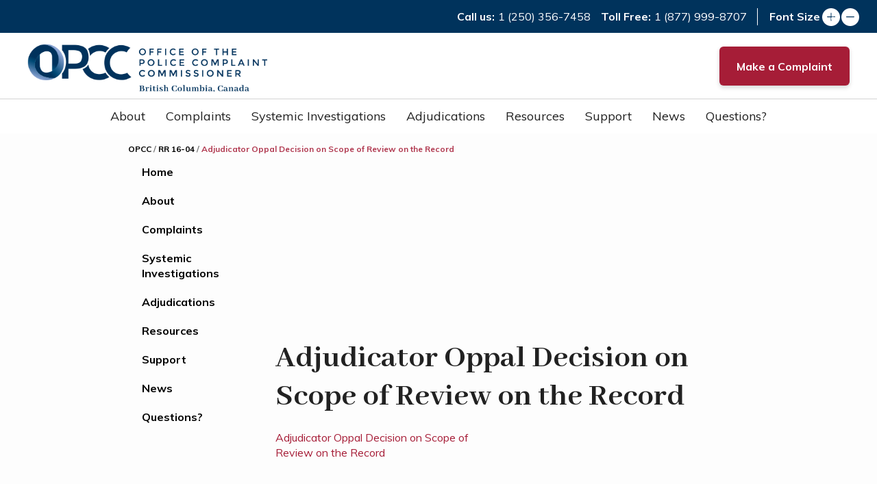

--- FILE ---
content_type: text/html; charset=UTF-8
request_url: https://opcc.bc.ca/reviews/16-04/2017-04-18-oppal-decision-to-application-on-scope-of-ror/
body_size: 9661
content:
<!DOCTYPE html>
<html lang="en-CA" class="no-js">
<head>
    <title>Adjudicator Oppal Decision on Scope of Review on the Record - The Office of the Police Complaint Commissioner</title>
	<meta charset="UTF-8">
	<meta name="viewport" content="width=device-width, initial-scale=1">
	<meta name='robots' content='index, follow, max-image-preview:large, max-snippet:-1, max-video-preview:-1' />

	<!-- This site is optimized with the Yoast SEO plugin v26.7 - https://yoast.com/wordpress/plugins/seo/ -->
	<link rel="canonical" href="https://opcc.bc.ca/reviews/16-04/2017-04-18-oppal-decision-to-application-on-scope-of-ror/" />
	<meta property="og:locale" content="en_US" />
	<meta property="og:type" content="article" />
	<meta property="og:title" content="Adjudicator Oppal Decision on Scope of Review on the Record - The Office of the Police Complaint Commissioner" />
	<meta property="og:description" content="Adjudicator Oppal Decision on Scope of Review on the Record" />
	<meta property="og:url" content="https://opcc.bc.ca/reviews/16-04/2017-04-18-oppal-decision-to-application-on-scope-of-ror/" />
	<meta property="og:site_name" content="The Office of the Police Complaint Commissioner" />
	<meta property="article:modified_time" content="2017-05-10T22:18:15+00:00" />
	<meta name="twitter:card" content="summary_large_image" />
	<script type="application/ld+json" class="yoast-schema-graph">{"@context":"https://schema.org","@graph":[{"@type":"WebPage","@id":"https://opcc.bc.ca/reviews/16-04/2017-04-18-oppal-decision-to-application-on-scope-of-ror/","url":"https://opcc.bc.ca/reviews/16-04/2017-04-18-oppal-decision-to-application-on-scope-of-ror/","name":"Adjudicator Oppal Decision on Scope of Review on the Record - The Office of the Police Complaint Commissioner","isPartOf":{"@id":"https://opcc.bc.ca/#website"},"primaryImageOfPage":{"@id":"https://opcc.bc.ca/reviews/16-04/2017-04-18-oppal-decision-to-application-on-scope-of-ror/#primaryimage"},"image":{"@id":"https://opcc.bc.ca/reviews/16-04/2017-04-18-oppal-decision-to-application-on-scope-of-ror/#primaryimage"},"thumbnailUrl":"","datePublished":"2017-05-10T22:17:42+00:00","dateModified":"2017-05-10T22:18:15+00:00","breadcrumb":{"@id":"https://opcc.bc.ca/reviews/16-04/2017-04-18-oppal-decision-to-application-on-scope-of-ror/#breadcrumb"},"inLanguage":"en-CA","potentialAction":[{"@type":"ReadAction","target":["https://opcc.bc.ca/reviews/16-04/2017-04-18-oppal-decision-to-application-on-scope-of-ror/"]}]},{"@type":"BreadcrumbList","@id":"https://opcc.bc.ca/reviews/16-04/2017-04-18-oppal-decision-to-application-on-scope-of-ror/#breadcrumb","itemListElement":[{"@type":"ListItem","position":1,"name":"OPCC","item":"https://opcc.bc.ca/"},{"@type":"ListItem","position":2,"name":"RR 16-04","item":"https://opcc.bc.ca/reviews/16-04/"},{"@type":"ListItem","position":3,"name":"Adjudicator Oppal Decision on Scope of Review on the Record"}]},{"@type":"WebSite","@id":"https://opcc.bc.ca/#website","url":"https://opcc.bc.ca/","name":"The Office of the Police Complaint Commissioner","description":"OPCC","publisher":{"@id":"https://opcc.bc.ca/#organization"},"potentialAction":[{"@type":"SearchAction","target":{"@type":"EntryPoint","urlTemplate":"https://opcc.bc.ca/?s={search_term_string}"},"query-input":{"@type":"PropertyValueSpecification","valueRequired":true,"valueName":"search_term_string"}}],"inLanguage":"en-CA"},{"@type":"Organization","@id":"https://opcc.bc.ca/#organization","name":"The Office of the Police Complaint Commissioner","url":"https://opcc.bc.ca/","logo":{"@type":"ImageObject","inLanguage":"en-CA","@id":"https://opcc.bc.ca/#/schema/logo/image/","url":"https://opcc.bc.ca/wp-content/uploads/2019/08/bc-logo.png","contentUrl":"https://opcc.bc.ca/wp-content/uploads/2019/08/bc-logo.png","width":500,"height":100,"caption":"The Office of the Police Complaint Commissioner"},"image":{"@id":"https://opcc.bc.ca/#/schema/logo/image/"}}]}</script>
	<!-- / Yoast SEO plugin. -->


<link rel="alternate" title="oEmbed (JSON)" type="application/json+oembed" href="https://opcc.bc.ca/wp-json/oembed/1.0/embed?url=https%3A%2F%2Fopcc.bc.ca%2Freviews%2F16-04%2F2017-04-18-oppal-decision-to-application-on-scope-of-ror%2F" />
<link rel="alternate" title="oEmbed (XML)" type="text/xml+oembed" href="https://opcc.bc.ca/wp-json/oembed/1.0/embed?url=https%3A%2F%2Fopcc.bc.ca%2Freviews%2F16-04%2F2017-04-18-oppal-decision-to-application-on-scope-of-ror%2F&#038;format=xml" />
<style id='wp-img-auto-sizes-contain-inline-css' type='text/css'>
img:is([sizes=auto i],[sizes^="auto," i]){contain-intrinsic-size:3000px 1500px}
/*# sourceURL=wp-img-auto-sizes-contain-inline-css */
</style>
<style id='wp-block-library-inline-css' type='text/css'>
:root{--wp-block-synced-color:#7a00df;--wp-block-synced-color--rgb:122,0,223;--wp-bound-block-color:var(--wp-block-synced-color);--wp-editor-canvas-background:#ddd;--wp-admin-theme-color:#007cba;--wp-admin-theme-color--rgb:0,124,186;--wp-admin-theme-color-darker-10:#006ba1;--wp-admin-theme-color-darker-10--rgb:0,107,160.5;--wp-admin-theme-color-darker-20:#005a87;--wp-admin-theme-color-darker-20--rgb:0,90,135;--wp-admin-border-width-focus:2px}@media (min-resolution:192dpi){:root{--wp-admin-border-width-focus:1.5px}}.wp-element-button{cursor:pointer}:root .has-very-light-gray-background-color{background-color:#eee}:root .has-very-dark-gray-background-color{background-color:#313131}:root .has-very-light-gray-color{color:#eee}:root .has-very-dark-gray-color{color:#313131}:root .has-vivid-green-cyan-to-vivid-cyan-blue-gradient-background{background:linear-gradient(135deg,#00d084,#0693e3)}:root .has-purple-crush-gradient-background{background:linear-gradient(135deg,#34e2e4,#4721fb 50%,#ab1dfe)}:root .has-hazy-dawn-gradient-background{background:linear-gradient(135deg,#faaca8,#dad0ec)}:root .has-subdued-olive-gradient-background{background:linear-gradient(135deg,#fafae1,#67a671)}:root .has-atomic-cream-gradient-background{background:linear-gradient(135deg,#fdd79a,#004a59)}:root .has-nightshade-gradient-background{background:linear-gradient(135deg,#330968,#31cdcf)}:root .has-midnight-gradient-background{background:linear-gradient(135deg,#020381,#2874fc)}:root{--wp--preset--font-size--normal:16px;--wp--preset--font-size--huge:42px}.has-regular-font-size{font-size:1em}.has-larger-font-size{font-size:2.625em}.has-normal-font-size{font-size:var(--wp--preset--font-size--normal)}.has-huge-font-size{font-size:var(--wp--preset--font-size--huge)}.has-text-align-center{text-align:center}.has-text-align-left{text-align:left}.has-text-align-right{text-align:right}.has-fit-text{white-space:nowrap!important}#end-resizable-editor-section{display:none}.aligncenter{clear:both}.items-justified-left{justify-content:flex-start}.items-justified-center{justify-content:center}.items-justified-right{justify-content:flex-end}.items-justified-space-between{justify-content:space-between}.screen-reader-text{border:0;clip-path:inset(50%);height:1px;margin:-1px;overflow:hidden;padding:0;position:absolute;width:1px;word-wrap:normal!important}.screen-reader-text:focus{background-color:#ddd;clip-path:none;color:#444;display:block;font-size:1em;height:auto;left:5px;line-height:normal;padding:15px 23px 14px;text-decoration:none;top:5px;width:auto;z-index:100000}html :where(.has-border-color){border-style:solid}html :where([style*=border-top-color]){border-top-style:solid}html :where([style*=border-right-color]){border-right-style:solid}html :where([style*=border-bottom-color]){border-bottom-style:solid}html :where([style*=border-left-color]){border-left-style:solid}html :where([style*=border-width]){border-style:solid}html :where([style*=border-top-width]){border-top-style:solid}html :where([style*=border-right-width]){border-right-style:solid}html :where([style*=border-bottom-width]){border-bottom-style:solid}html :where([style*=border-left-width]){border-left-style:solid}html :where(img[class*=wp-image-]){height:auto;max-width:100%}:where(figure){margin:0 0 1em}html :where(.is-position-sticky){--wp-admin--admin-bar--position-offset:var(--wp-admin--admin-bar--height,0px)}@media screen and (max-width:600px){html :where(.is-position-sticky){--wp-admin--admin-bar--position-offset:0px}}

/*# sourceURL=wp-block-library-inline-css */
</style><style id='wp-block-image-inline-css' type='text/css'>
.wp-block-image>a,.wp-block-image>figure>a{display:inline-block}.wp-block-image img{box-sizing:border-box;height:auto;max-width:100%;vertical-align:bottom}@media not (prefers-reduced-motion){.wp-block-image img.hide{visibility:hidden}.wp-block-image img.show{animation:show-content-image .4s}}.wp-block-image[style*=border-radius] img,.wp-block-image[style*=border-radius]>a{border-radius:inherit}.wp-block-image.has-custom-border img{box-sizing:border-box}.wp-block-image.aligncenter{text-align:center}.wp-block-image.alignfull>a,.wp-block-image.alignwide>a{width:100%}.wp-block-image.alignfull img,.wp-block-image.alignwide img{height:auto;width:100%}.wp-block-image .aligncenter,.wp-block-image .alignleft,.wp-block-image .alignright,.wp-block-image.aligncenter,.wp-block-image.alignleft,.wp-block-image.alignright{display:table}.wp-block-image .aligncenter>figcaption,.wp-block-image .alignleft>figcaption,.wp-block-image .alignright>figcaption,.wp-block-image.aligncenter>figcaption,.wp-block-image.alignleft>figcaption,.wp-block-image.alignright>figcaption{caption-side:bottom;display:table-caption}.wp-block-image .alignleft{float:left;margin:.5em 1em .5em 0}.wp-block-image .alignright{float:right;margin:.5em 0 .5em 1em}.wp-block-image .aligncenter{margin-left:auto;margin-right:auto}.wp-block-image :where(figcaption){margin-bottom:1em;margin-top:.5em}.wp-block-image.is-style-circle-mask img{border-radius:9999px}@supports ((-webkit-mask-image:none) or (mask-image:none)) or (-webkit-mask-image:none){.wp-block-image.is-style-circle-mask img{border-radius:0;-webkit-mask-image:url('data:image/svg+xml;utf8,<svg viewBox="0 0 100 100" xmlns="http://www.w3.org/2000/svg"><circle cx="50" cy="50" r="50"/></svg>');mask-image:url('data:image/svg+xml;utf8,<svg viewBox="0 0 100 100" xmlns="http://www.w3.org/2000/svg"><circle cx="50" cy="50" r="50"/></svg>');mask-mode:alpha;-webkit-mask-position:center;mask-position:center;-webkit-mask-repeat:no-repeat;mask-repeat:no-repeat;-webkit-mask-size:contain;mask-size:contain}}:root :where(.wp-block-image.is-style-rounded img,.wp-block-image .is-style-rounded img){border-radius:9999px}.wp-block-image figure{margin:0}.wp-lightbox-container{display:flex;flex-direction:column;position:relative}.wp-lightbox-container img{cursor:zoom-in}.wp-lightbox-container img:hover+button{opacity:1}.wp-lightbox-container button{align-items:center;backdrop-filter:blur(16px) saturate(180%);background-color:#5a5a5a40;border:none;border-radius:4px;cursor:zoom-in;display:flex;height:20px;justify-content:center;opacity:0;padding:0;position:absolute;right:16px;text-align:center;top:16px;width:20px;z-index:100}@media not (prefers-reduced-motion){.wp-lightbox-container button{transition:opacity .2s ease}}.wp-lightbox-container button:focus-visible{outline:3px auto #5a5a5a40;outline:3px auto -webkit-focus-ring-color;outline-offset:3px}.wp-lightbox-container button:hover{cursor:pointer;opacity:1}.wp-lightbox-container button:focus{opacity:1}.wp-lightbox-container button:focus,.wp-lightbox-container button:hover,.wp-lightbox-container button:not(:hover):not(:active):not(.has-background){background-color:#5a5a5a40;border:none}.wp-lightbox-overlay{box-sizing:border-box;cursor:zoom-out;height:100vh;left:0;overflow:hidden;position:fixed;top:0;visibility:hidden;width:100%;z-index:100000}.wp-lightbox-overlay .close-button{align-items:center;cursor:pointer;display:flex;justify-content:center;min-height:40px;min-width:40px;padding:0;position:absolute;right:calc(env(safe-area-inset-right) + 16px);top:calc(env(safe-area-inset-top) + 16px);z-index:5000000}.wp-lightbox-overlay .close-button:focus,.wp-lightbox-overlay .close-button:hover,.wp-lightbox-overlay .close-button:not(:hover):not(:active):not(.has-background){background:none;border:none}.wp-lightbox-overlay .lightbox-image-container{height:var(--wp--lightbox-container-height);left:50%;overflow:hidden;position:absolute;top:50%;transform:translate(-50%,-50%);transform-origin:top left;width:var(--wp--lightbox-container-width);z-index:9999999999}.wp-lightbox-overlay .wp-block-image{align-items:center;box-sizing:border-box;display:flex;height:100%;justify-content:center;margin:0;position:relative;transform-origin:0 0;width:100%;z-index:3000000}.wp-lightbox-overlay .wp-block-image img{height:var(--wp--lightbox-image-height);min-height:var(--wp--lightbox-image-height);min-width:var(--wp--lightbox-image-width);width:var(--wp--lightbox-image-width)}.wp-lightbox-overlay .wp-block-image figcaption{display:none}.wp-lightbox-overlay button{background:none;border:none}.wp-lightbox-overlay .scrim{background-color:#fff;height:100%;opacity:.9;position:absolute;width:100%;z-index:2000000}.wp-lightbox-overlay.active{visibility:visible}@media not (prefers-reduced-motion){.wp-lightbox-overlay.active{animation:turn-on-visibility .25s both}.wp-lightbox-overlay.active img{animation:turn-on-visibility .35s both}.wp-lightbox-overlay.show-closing-animation:not(.active){animation:turn-off-visibility .35s both}.wp-lightbox-overlay.show-closing-animation:not(.active) img{animation:turn-off-visibility .25s both}.wp-lightbox-overlay.zoom.active{animation:none;opacity:1;visibility:visible}.wp-lightbox-overlay.zoom.active .lightbox-image-container{animation:lightbox-zoom-in .4s}.wp-lightbox-overlay.zoom.active .lightbox-image-container img{animation:none}.wp-lightbox-overlay.zoom.active .scrim{animation:turn-on-visibility .4s forwards}.wp-lightbox-overlay.zoom.show-closing-animation:not(.active){animation:none}.wp-lightbox-overlay.zoom.show-closing-animation:not(.active) .lightbox-image-container{animation:lightbox-zoom-out .4s}.wp-lightbox-overlay.zoom.show-closing-animation:not(.active) .lightbox-image-container img{animation:none}.wp-lightbox-overlay.zoom.show-closing-animation:not(.active) .scrim{animation:turn-off-visibility .4s forwards}}@keyframes show-content-image{0%{visibility:hidden}99%{visibility:hidden}to{visibility:visible}}@keyframes turn-on-visibility{0%{opacity:0}to{opacity:1}}@keyframes turn-off-visibility{0%{opacity:1;visibility:visible}99%{opacity:0;visibility:visible}to{opacity:0;visibility:hidden}}@keyframes lightbox-zoom-in{0%{transform:translate(calc((-100vw + var(--wp--lightbox-scrollbar-width))/2 + var(--wp--lightbox-initial-left-position)),calc(-50vh + var(--wp--lightbox-initial-top-position))) scale(var(--wp--lightbox-scale))}to{transform:translate(-50%,-50%) scale(1)}}@keyframes lightbox-zoom-out{0%{transform:translate(-50%,-50%) scale(1);visibility:visible}99%{visibility:visible}to{transform:translate(calc((-100vw + var(--wp--lightbox-scrollbar-width))/2 + var(--wp--lightbox-initial-left-position)),calc(-50vh + var(--wp--lightbox-initial-top-position))) scale(var(--wp--lightbox-scale));visibility:hidden}}
/*# sourceURL=https://opcc.bc.ca/wp-includes/blocks/image/style.min.css */
</style>
<style id='global-styles-inline-css' type='text/css'>
:root{--wp--preset--aspect-ratio--square: 1;--wp--preset--aspect-ratio--4-3: 4/3;--wp--preset--aspect-ratio--3-4: 3/4;--wp--preset--aspect-ratio--3-2: 3/2;--wp--preset--aspect-ratio--2-3: 2/3;--wp--preset--aspect-ratio--16-9: 16/9;--wp--preset--aspect-ratio--9-16: 9/16;--wp--preset--color--black: #000000;--wp--preset--color--cyan-bluish-gray: #abb8c3;--wp--preset--color--white: #ffffff;--wp--preset--color--pale-pink: #f78da7;--wp--preset--color--vivid-red: #cf2e2e;--wp--preset--color--luminous-vivid-orange: #ff6900;--wp--preset--color--luminous-vivid-amber: #fcb900;--wp--preset--color--light-green-cyan: #7bdcb5;--wp--preset--color--vivid-green-cyan: #00d084;--wp--preset--color--pale-cyan-blue: #8ed1fc;--wp--preset--color--vivid-cyan-blue: #0693e3;--wp--preset--color--vivid-purple: #9b51e0;--wp--preset--gradient--vivid-cyan-blue-to-vivid-purple: linear-gradient(135deg,rgb(6,147,227) 0%,rgb(155,81,224) 100%);--wp--preset--gradient--light-green-cyan-to-vivid-green-cyan: linear-gradient(135deg,rgb(122,220,180) 0%,rgb(0,208,130) 100%);--wp--preset--gradient--luminous-vivid-amber-to-luminous-vivid-orange: linear-gradient(135deg,rgb(252,185,0) 0%,rgb(255,105,0) 100%);--wp--preset--gradient--luminous-vivid-orange-to-vivid-red: linear-gradient(135deg,rgb(255,105,0) 0%,rgb(207,46,46) 100%);--wp--preset--gradient--very-light-gray-to-cyan-bluish-gray: linear-gradient(135deg,rgb(238,238,238) 0%,rgb(169,184,195) 100%);--wp--preset--gradient--cool-to-warm-spectrum: linear-gradient(135deg,rgb(74,234,220) 0%,rgb(151,120,209) 20%,rgb(207,42,186) 40%,rgb(238,44,130) 60%,rgb(251,105,98) 80%,rgb(254,248,76) 100%);--wp--preset--gradient--blush-light-purple: linear-gradient(135deg,rgb(255,206,236) 0%,rgb(152,150,240) 100%);--wp--preset--gradient--blush-bordeaux: linear-gradient(135deg,rgb(254,205,165) 0%,rgb(254,45,45) 50%,rgb(107,0,62) 100%);--wp--preset--gradient--luminous-dusk: linear-gradient(135deg,rgb(255,203,112) 0%,rgb(199,81,192) 50%,rgb(65,88,208) 100%);--wp--preset--gradient--pale-ocean: linear-gradient(135deg,rgb(255,245,203) 0%,rgb(182,227,212) 50%,rgb(51,167,181) 100%);--wp--preset--gradient--electric-grass: linear-gradient(135deg,rgb(202,248,128) 0%,rgb(113,206,126) 100%);--wp--preset--gradient--midnight: linear-gradient(135deg,rgb(2,3,129) 0%,rgb(40,116,252) 100%);--wp--preset--font-size--small: 13px;--wp--preset--font-size--medium: 20px;--wp--preset--font-size--large: 36px;--wp--preset--font-size--x-large: 42px;--wp--preset--spacing--20: 0.44rem;--wp--preset--spacing--30: 0.67rem;--wp--preset--spacing--40: 1rem;--wp--preset--spacing--50: 1.5rem;--wp--preset--spacing--60: 2.25rem;--wp--preset--spacing--70: 3.38rem;--wp--preset--spacing--80: 5.06rem;--wp--preset--shadow--natural: 6px 6px 9px rgba(0, 0, 0, 0.2);--wp--preset--shadow--deep: 12px 12px 50px rgba(0, 0, 0, 0.4);--wp--preset--shadow--sharp: 6px 6px 0px rgba(0, 0, 0, 0.2);--wp--preset--shadow--outlined: 6px 6px 0px -3px rgb(255, 255, 255), 6px 6px rgb(0, 0, 0);--wp--preset--shadow--crisp: 6px 6px 0px rgb(0, 0, 0);}:where(.is-layout-flex){gap: 0.5em;}:where(.is-layout-grid){gap: 0.5em;}body .is-layout-flex{display: flex;}.is-layout-flex{flex-wrap: wrap;align-items: center;}.is-layout-flex > :is(*, div){margin: 0;}body .is-layout-grid{display: grid;}.is-layout-grid > :is(*, div){margin: 0;}:where(.wp-block-columns.is-layout-flex){gap: 2em;}:where(.wp-block-columns.is-layout-grid){gap: 2em;}:where(.wp-block-post-template.is-layout-flex){gap: 1.25em;}:where(.wp-block-post-template.is-layout-grid){gap: 1.25em;}.has-black-color{color: var(--wp--preset--color--black) !important;}.has-cyan-bluish-gray-color{color: var(--wp--preset--color--cyan-bluish-gray) !important;}.has-white-color{color: var(--wp--preset--color--white) !important;}.has-pale-pink-color{color: var(--wp--preset--color--pale-pink) !important;}.has-vivid-red-color{color: var(--wp--preset--color--vivid-red) !important;}.has-luminous-vivid-orange-color{color: var(--wp--preset--color--luminous-vivid-orange) !important;}.has-luminous-vivid-amber-color{color: var(--wp--preset--color--luminous-vivid-amber) !important;}.has-light-green-cyan-color{color: var(--wp--preset--color--light-green-cyan) !important;}.has-vivid-green-cyan-color{color: var(--wp--preset--color--vivid-green-cyan) !important;}.has-pale-cyan-blue-color{color: var(--wp--preset--color--pale-cyan-blue) !important;}.has-vivid-cyan-blue-color{color: var(--wp--preset--color--vivid-cyan-blue) !important;}.has-vivid-purple-color{color: var(--wp--preset--color--vivid-purple) !important;}.has-black-background-color{background-color: var(--wp--preset--color--black) !important;}.has-cyan-bluish-gray-background-color{background-color: var(--wp--preset--color--cyan-bluish-gray) !important;}.has-white-background-color{background-color: var(--wp--preset--color--white) !important;}.has-pale-pink-background-color{background-color: var(--wp--preset--color--pale-pink) !important;}.has-vivid-red-background-color{background-color: var(--wp--preset--color--vivid-red) !important;}.has-luminous-vivid-orange-background-color{background-color: var(--wp--preset--color--luminous-vivid-orange) !important;}.has-luminous-vivid-amber-background-color{background-color: var(--wp--preset--color--luminous-vivid-amber) !important;}.has-light-green-cyan-background-color{background-color: var(--wp--preset--color--light-green-cyan) !important;}.has-vivid-green-cyan-background-color{background-color: var(--wp--preset--color--vivid-green-cyan) !important;}.has-pale-cyan-blue-background-color{background-color: var(--wp--preset--color--pale-cyan-blue) !important;}.has-vivid-cyan-blue-background-color{background-color: var(--wp--preset--color--vivid-cyan-blue) !important;}.has-vivid-purple-background-color{background-color: var(--wp--preset--color--vivid-purple) !important;}.has-black-border-color{border-color: var(--wp--preset--color--black) !important;}.has-cyan-bluish-gray-border-color{border-color: var(--wp--preset--color--cyan-bluish-gray) !important;}.has-white-border-color{border-color: var(--wp--preset--color--white) !important;}.has-pale-pink-border-color{border-color: var(--wp--preset--color--pale-pink) !important;}.has-vivid-red-border-color{border-color: var(--wp--preset--color--vivid-red) !important;}.has-luminous-vivid-orange-border-color{border-color: var(--wp--preset--color--luminous-vivid-orange) !important;}.has-luminous-vivid-amber-border-color{border-color: var(--wp--preset--color--luminous-vivid-amber) !important;}.has-light-green-cyan-border-color{border-color: var(--wp--preset--color--light-green-cyan) !important;}.has-vivid-green-cyan-border-color{border-color: var(--wp--preset--color--vivid-green-cyan) !important;}.has-pale-cyan-blue-border-color{border-color: var(--wp--preset--color--pale-cyan-blue) !important;}.has-vivid-cyan-blue-border-color{border-color: var(--wp--preset--color--vivid-cyan-blue) !important;}.has-vivid-purple-border-color{border-color: var(--wp--preset--color--vivid-purple) !important;}.has-vivid-cyan-blue-to-vivid-purple-gradient-background{background: var(--wp--preset--gradient--vivid-cyan-blue-to-vivid-purple) !important;}.has-light-green-cyan-to-vivid-green-cyan-gradient-background{background: var(--wp--preset--gradient--light-green-cyan-to-vivid-green-cyan) !important;}.has-luminous-vivid-amber-to-luminous-vivid-orange-gradient-background{background: var(--wp--preset--gradient--luminous-vivid-amber-to-luminous-vivid-orange) !important;}.has-luminous-vivid-orange-to-vivid-red-gradient-background{background: var(--wp--preset--gradient--luminous-vivid-orange-to-vivid-red) !important;}.has-very-light-gray-to-cyan-bluish-gray-gradient-background{background: var(--wp--preset--gradient--very-light-gray-to-cyan-bluish-gray) !important;}.has-cool-to-warm-spectrum-gradient-background{background: var(--wp--preset--gradient--cool-to-warm-spectrum) !important;}.has-blush-light-purple-gradient-background{background: var(--wp--preset--gradient--blush-light-purple) !important;}.has-blush-bordeaux-gradient-background{background: var(--wp--preset--gradient--blush-bordeaux) !important;}.has-luminous-dusk-gradient-background{background: var(--wp--preset--gradient--luminous-dusk) !important;}.has-pale-ocean-gradient-background{background: var(--wp--preset--gradient--pale-ocean) !important;}.has-electric-grass-gradient-background{background: var(--wp--preset--gradient--electric-grass) !important;}.has-midnight-gradient-background{background: var(--wp--preset--gradient--midnight) !important;}.has-small-font-size{font-size: var(--wp--preset--font-size--small) !important;}.has-medium-font-size{font-size: var(--wp--preset--font-size--medium) !important;}.has-large-font-size{font-size: var(--wp--preset--font-size--large) !important;}.has-x-large-font-size{font-size: var(--wp--preset--font-size--x-large) !important;}
/*# sourceURL=global-styles-inline-css */
</style>

<style id='classic-theme-styles-inline-css' type='text/css'>
/*! This file is auto-generated */
.wp-block-button__link{color:#fff;background-color:#32373c;border-radius:9999px;box-shadow:none;text-decoration:none;padding:calc(.667em + 2px) calc(1.333em + 2px);font-size:1.125em}.wp-block-file__button{background:#32373c;color:#fff;text-decoration:none}
/*# sourceURL=/wp-includes/css/classic-themes.min.css */
</style>
<link rel='stylesheet' id='jquery-circliful-css-css' href='https://opcc.bc.ca/wp-content/plugins/wp-circliful/assets/css/jquery.circliful.css?ver=6.9' type='text/css' media='all' />
<link rel='stylesheet' id='font-awesome-css-css' href='https://opcc.bc.ca/wp-content/plugins/wp-circliful/assets/css/font-awesome.min.css?ver=6.9' type='text/css' media='all' />
<link rel='stylesheet' id='google-fonts-css' href='https://fonts.googleapis.com/css?family=Abhaya+Libre%3A400%2C600%2C700%7CMuli%3A400%2C400i%2C600%2C600i%2C700%2C700i&#038;ver=6.9' type='text/css' media='all' />
<link rel='stylesheet' id='google-font-cursive-css' href='https://fonts.googleapis.com/css?family=Cedarville+Cursive&#038;ver=6.9' type='text/css' media='all' />
<link rel='stylesheet' id='font-awesome-css' href='https://opcc.bc.ca/wp-content/themes/opcc/css/font-awesome.min.css?ver=1.0.12' type='text/css' media='all' />
<link rel='stylesheet' id='responsive-css-css' href='https://opcc.bc.ca/wp-content/themes/opcc/css/responsive.css?ver=1.0.12' type='text/css' media='all' />
<link rel='stylesheet' id='bootstrap-css' href='https://opcc.bc.ca/wp-content/themes/opcc/includes/bootstrap/css/bootstrap.min.css?ver=1.0.12' type='text/css' media='all' />
<link rel='stylesheet' id='site-styles-css' href='https://opcc.bc.ca/wp-content/themes/opcc/css/style.css?ver=1.0.12' type='text/css' media='all' />
<link rel='stylesheet' id='styles-css' href='https://opcc.bc.ca/wp-content/themes/opcc/style.css?ver=1.0.12' type='text/css' media='all' />
<script type="text/javascript" src="https://opcc.bc.ca/wp-includes/js/jquery/jquery.min.js?ver=3.7.1" id="jquery-core-js"></script>
<script type="text/javascript" src="https://opcc.bc.ca/wp-includes/js/jquery/jquery-migrate.min.js?ver=3.4.1" id="jquery-migrate-js"></script>
<script type="text/javascript" src="https://opcc.bc.ca/wp-content/plugins/wp-circliful/assets/js/jquery.circliful.min.js?ver=6.9" id="jquery-circliful-js"></script>
<script type="text/javascript" src="https://opcc.bc.ca/wp-content/plugins/wp-circliful/assets/js/custom.js?ver=6.9" id="custom-circliful-js"></script>
<link rel="https://api.w.org/" href="https://opcc.bc.ca/wp-json/" /><link rel="alternate" title="JSON" type="application/json" href="https://opcc.bc.ca/wp-json/wp/v2/media/1750" /><link rel="EditURI" type="application/rsd+xml" title="RSD" href="https://opcc.bc.ca/xmlrpc.php?rsd" />
<meta name="generator" content="WordPress 6.9" />
<link rel='shortlink' href='https://opcc.bc.ca/?p=1750' />
<script>
  (function(i,s,o,g,r,a,m){i['GoogleAnalyticsObject']=r;i[r]=i[r]||function(){
  (i[r].q=i[r].q||[]).push(arguments)},i[r].l=1*new Date();a=s.createElement(o),
  m=s.getElementsByTagName(o)[0];a.async=1;a.src=g;m.parentNode.insertBefore(a,m)
  })(window,document,'script','https://www.google-analytics.com/analytics.js','ga');
  ga('create', 'UA-98421472-1', 'auto');
  ga('send', 'pageview');
</script>

<!-- Google tag (gtag.js) -->
<script async src="https://www.googletagmanager.com/gtag/js?id=G-909GH4HE3W"></script>
<script>
  window.dataLayer = window.dataLayer || [];
  function gtag(){dataLayer.push(arguments);}
  gtag('js', new Date());
  gtag('config', 'G-909GH4HE3W');
</script><link rel="icon" href="https://opcc.bc.ca/wp-content/uploads/2017/03/favicon.png" sizes="32x32" />
<link rel="icon" href="https://opcc.bc.ca/wp-content/uploads/2017/03/favicon.png" sizes="192x192" />
<link rel="apple-touch-icon" href="https://opcc.bc.ca/wp-content/uploads/2017/03/favicon.png" />
<meta name="msapplication-TileImage" content="https://opcc.bc.ca/wp-content/uploads/2017/03/favicon.png" />
		<style type="text/css" id="wp-custom-css">
			.misconduct-database-table-template #main .row{
	background-color: transparent!important;
}

.misconduct-database-table-template #main .single > .row > .col-sm-12{
	padding: 0;
	width: 100%;
}

@media only screen and (max-width: 768px){
	.misconduct-database-table-template #main .col-sm-12 .post-title,
	.misconduct-database-table-template #main .col-sm-12 .post-content > p{
		padding: 0 15px;
	}
}

.misconduct-database-table-template #main .navigation,
.misconduct-database-table-template #main #mobileInnerMenu{
	display: none;
}

/** Offset position of scroll to due to fixed header overlap **/
.misconduct-database-table-template #main .scrollTo{
	position: absolute;
	top: -125px;
}

/** Temp Styles **/
.search-and-filter-component .search #fileNumber::placeholder, .search-and-filter-component .search #keywords::placeholder{
	opacity: 0.5;
}

.search-and-filter-component .search #fileNumber:focus::placeholder, .search-and-filter-component .search #keywords:focus::placeholder{
	opacity: 0;
}

/* move to stylesheet */
.banner-buttons .banner-button-2{
	border: 1px solid white !important;
}

#main .navigation > ul ul{
	display: none;
}		</style>
		</head>

<body class="attachment wp-singular attachment-template-default single single-attachment postid-1750 attachmentid-1750 attachment-pdf wp-theme-opcc" id="content">
    <div class="main-container">
        <div class="socket">
            <section class="site-meta-options clearfix">
                <div class="phone-numbers">
                    <h4>Call us:</h4>
                    <a href="tel:+1 (250) 356-7458">
                        1 (250) 356-7458                    </a>
                    <h4>Toll Free:</h4>
                    <a href="tel:+1 (877) 999-8707">1 (877) 999-8707                    </a>
                </div>
                <ul class="nav navbar-nav navbar-right">
                    <li class="font-options">
                        <!-- Font size options -->
                        Font Size
                        <a href="#" id="incfont">
                            <img src="/wp-content/themes/opcc/img/font-up.svg" alt="Increase font size"/>
                        </a>
                        <a href="#" id="decfont">
                            <img src="/wp-content/themes/opcc/img/font-down.svg" alt="Decrease font size"/>
                        </a>
                    </li>
                </ul>
            </section>
        </div>
        <header class="site-header container-fluid" role="banner">
            <div class="container">
                <div class="row">
                    <div class="col-sm-12 col-md-4 logo-container">
                        <a href="https://opcc.bc.ca">
                            <!-- logo image from settings page -->
                            <img src="/wp-content/themes/opcc/img/bc-logo.png" alt="OPCC Logo" />
                        </a>
                    </div>
                    <div class="col-sm-12 col-md-8 header-navigation">
                    <button onclick="window.location.href='/complaints/'" class=" red-button-mobile">Make a Complaint</button>
                        <a id="mobileMenu" href="#"><i class="fa fa-bars fa-lg"></i>Menu</a>
                        <p class="mobile-menu-label">MENU</p>
                        <button onclick="window.location.href='/complaints/'" class="red-button">Make a Complaint</button>
                    </div>

                </div>

                <div class="row standalone">
                    <div class="col-sm-12 col-md-12 header-navigation standalone">
                        <nav id="main-navbar" class="navbar navbar-default navigation-container"><ul id="menu-main-menu" class="nav navbar-nav"><li id="menu-item-3039" class="menu-item menu-item-type-custom menu-item-object-custom menu-item-home menu-item-3039"><a href="https://opcc.bc.ca/">Home</a></li>
<li id="menu-item-233" class="menu-item menu-item-type-post_type menu-item-object-page menu-item-has-children menu-item-233"><a href="https://opcc.bc.ca/about/">About</a>
<ul class="sub-menu">
	<li id="menu-item-210" class="menu-item menu-item-type-post_type menu-item-object-page menu-item-210"><a href="https://opcc.bc.ca/about/opcc-purpose/">OPCC Purpose</a></li>
	<li id="menu-item-211" class="menu-item menu-item-type-post_type menu-item-object-page menu-item-211"><a href="https://opcc.bc.ca/about/our-work/">Our Work</a></li>
	<li id="menu-item-212" class="menu-item menu-item-type-post_type menu-item-object-page menu-item-212"><a href="https://opcc.bc.ca/about/commissioners-biography/">Commissioner’s Biography</a></li>
	<li id="menu-item-4358" class="menu-item menu-item-type-post_type menu-item-object-page menu-item-4358"><a href="https://opcc.bc.ca/about/legislation/">Legislation</a></li>
	<li id="menu-item-209" class="menu-item menu-item-type-post_type menu-item-object-page menu-item-209"><a href="https://opcc.bc.ca/about/jurisdiction-and-legislation/">Jurisdiction</a></li>
	<li id="menu-item-213" class="menu-item menu-item-type-post_type menu-item-object-page menu-item-213"><a href="https://opcc.bc.ca/about/staff/">Staff</a></li>
	<li id="menu-item-207" class="menu-item menu-item-type-post_type menu-item-object-page menu-item-207"><a href="https://opcc.bc.ca/about/careers/">Careers</a></li>
	<li id="menu-item-208" class="menu-item menu-item-type-post_type menu-item-object-page menu-item-208"><a href="https://opcc.bc.ca/about/contact/">Contact</a></li>
</ul>
</li>
<li id="menu-item-3144" class="menu-item menu-item-type-post_type menu-item-object-page menu-item-has-children menu-item-3144"><a href="https://opcc.bc.ca/complaints/">Complaints</a>
<ul class="sub-menu">
	<li id="menu-item-3145" class="menu-item menu-item-type-post_type menu-item-object-page menu-item-3145"><a href="https://opcc.bc.ca/complaints/">Complaints</a></li>
	<li id="menu-item-3143" class="menu-item menu-item-type-post_type menu-item-object-page menu-item-3143"><a href="https://opcc.bc.ca/complaints/complaint-resolution/">Complaint Resolution &#038; Mediation</a></li>
	<li id="menu-item-3142" class="menu-item menu-item-type-post_type menu-item-object-page menu-item-3142"><a href="https://opcc.bc.ca/complaints/complaint-process/">Complaint Process</a></li>
</ul>
</li>
<li id="menu-item-5004" class="menu-item menu-item-type-post_type menu-item-object-page menu-item-5004"><a href="https://opcc.bc.ca/systemic-investigations/">Systemic Investigations</a></li>
<li id="menu-item-3841" class="menu-item menu-item-type-post_type menu-item-object-page menu-item-has-children menu-item-3841"><a href="https://opcc.bc.ca/adjudications/">Adjudications</a>
<ul class="sub-menu">
	<li id="menu-item-4143" class="menu-item menu-item-type-post_type menu-item-object-page menu-item-4143"><a href="https://opcc.bc.ca/adjudications/appointment-procedures/">Appointment Procedures</a></li>
	<li id="menu-item-3842" class="menu-item menu-item-type-post_type menu-item-object-page menu-item-3842"><a href="https://opcc.bc.ca/adjudications/section-117-reviews/">Section 117 Reviews</a></li>
	<li id="menu-item-3843" class="menu-item menu-item-type-post_type menu-item-object-page menu-item-3843"><a href="https://opcc.bc.ca/adjudications/reviews-on-the-record/">Reviews on the Record</a></li>
	<li id="menu-item-3844" class="menu-item menu-item-type-post_type menu-item-object-page menu-item-3844"><a href="https://opcc.bc.ca/adjudications/public-hearings/">Public Hearings</a></li>
	<li id="menu-item-3845" class="menu-item menu-item-type-post_type menu-item-object-page menu-item-3845"><a href="https://opcc.bc.ca/adjudications/judicial-reviews/">Judicial Reviews</a></li>
</ul>
</li>
<li id="menu-item-236" class="menu-item menu-item-type-post_type menu-item-object-page menu-item-has-children menu-item-236"><a href="https://opcc.bc.ca/resources/">Resources</a>
<ul class="sub-menu">
	<li id="menu-item-4547" class="menu-item menu-item-type-post_type menu-item-object-page menu-item-4547"><a href="https://opcc.bc.ca/resources/discipline-decisions-digest/">Discipline Decisions Digest</a></li>
	<li id="menu-item-222" class="menu-item menu-item-type-post_type menu-item-object-page menu-item-222"><a href="https://opcc.bc.ca/resources/annual-report/">Annual Reports</a></li>
	<li id="menu-item-4642" class="menu-item menu-item-type-post_type menu-item-object-page menu-item-4642"><a href="https://opcc.bc.ca/resources/accessibility-plan/">Accessibility Plan</a></li>
	<li id="menu-item-4551" class="menu-item menu-item-type-post_type menu-item-object-page menu-item-4551"><a href="https://opcc.bc.ca/resources/substantiated-allegations/">Substantiated Allegations</a></li>
	<li id="menu-item-3268" class="menu-item menu-item-type-post_type menu-item-object-page menu-item-3268"><a href="https://opcc.bc.ca/resources/brochures/">Brochures</a></li>
	<li id="menu-item-4990" class="menu-item menu-item-type-post_type menu-item-object-page menu-item-4990"><a href="https://opcc.bc.ca/resources/opcc-presentations/">OPCC Presentations</a></li>
	<li id="menu-item-2485" class="menu-item menu-item-type-post_type menu-item-object-page menu-item-2485"><a href="https://opcc.bc.ca/resources/information-bulletins-guidelines/">Information Bulletins &#038; Guidelines</a></li>
	<li id="menu-item-223" class="menu-item menu-item-type-post_type menu-item-object-page menu-item-223"><a href="https://opcc.bc.ca/resources/reports-of-interest/">Reports of Interest</a></li>
	<li id="menu-item-3242" class="menu-item menu-item-type-post_type menu-item-object-page menu-item-3242"><a href="https://opcc.bc.ca/resources/canadian-police-oversight-agencies/">Canadian Police Oversight Agencies</a></li>
</ul>
</li>
<li id="menu-item-238" class="menu-item menu-item-type-post_type menu-item-object-page menu-item-has-children menu-item-238"><a href="https://opcc.bc.ca/support/">Support</a>
<ul class="sub-menu">
	<li id="menu-item-232" class="menu-item menu-item-type-post_type menu-item-object-page menu-item-232"><a href="https://opcc.bc.ca/support/support-agencies/">Support Agencies</a></li>
	<li id="menu-item-230" class="menu-item menu-item-type-post_type menu-item-object-page menu-item-230"><a href="https://opcc.bc.ca/support/community-outreach-and-engagement/">Community Outreach and Engagement</a></li>
</ul>
</li>
<li id="menu-item-234" class="menu-item menu-item-type-post_type menu-item-object-page menu-item-has-children menu-item-234"><a href="https://opcc.bc.ca/news/">News</a>
<ul class="sub-menu">
	<li id="menu-item-215" class="menu-item menu-item-type-post_type menu-item-object-page menu-item-215"><a href="https://opcc.bc.ca/news/news-releases/">News Releases</a></li>
	<li id="menu-item-4357" class="menu-item menu-item-type-post_type menu-item-object-page menu-item-4357"><a href="https://opcc.bc.ca/news/in-the-news/">In the News</a></li>
</ul>
</li>
<li id="menu-item-3161" class="menu-item menu-item-type-custom menu-item-object-custom menu-item-has-children menu-item-3161"><a href="#">Questions?</a>
<ul class="sub-menu">
	<li id="menu-item-3085" class="menu-item menu-item-type-post_type menu-item-object-page menu-item-3085"><a href="https://opcc.bc.ca/public-faq/">For Public</a></li>
	<li id="menu-item-3084" class="menu-item menu-item-type-post_type menu-item-object-page menu-item-3084"><a href="https://opcc.bc.ca/police-faq/">For Police</a></li>
	<li id="menu-item-3083" class="menu-item menu-item-type-post_type menu-item-object-page menu-item-3083"><a href="https://opcc.bc.ca/media-faq/">For Media</a></li>
</ul>
</li>
</ul></nav>                    </div>
                </div>

                <!-- Sticky header -->
                <div class="sticky-header">

                </div>
            </div>
        </header>
        <main id="main" class="main-container" role="main"><div id="main">
    <div class="container single"> 
                                                    <div class="row">
                    <div class="col-sm-12 col-md-3 navigation">
                        <p id="breadcrumbs"><span><span><a href="https://opcc.bc.ca/">OPCC</a></span> / <span><a href="https://opcc.bc.ca/reviews/16-04/">RR 16-04</a></span> / <span class="breadcrumb_last" aria-current="page"><strong>Adjudicator Oppal Decision on Scope of Review on the Record</strong></span></span></p>                                                <div class="menu-main-menu-container"><ul id="menu-main-menu-1" class="menu"><li class="menu-item menu-item-type-custom menu-item-object-custom menu-item-home menu-item-3039"><a href="https://opcc.bc.ca/">Home</a></li>
<li class="menu-item menu-item-type-post_type menu-item-object-page menu-item-has-children menu-item-233"><a href="https://opcc.bc.ca/about/">About</a>
<ul class="sub-menu">
	<li class="menu-item menu-item-type-post_type menu-item-object-page menu-item-210"><a href="https://opcc.bc.ca/about/opcc-purpose/">OPCC Purpose</a></li>
	<li class="menu-item menu-item-type-post_type menu-item-object-page menu-item-211"><a href="https://opcc.bc.ca/about/our-work/">Our Work</a></li>
	<li class="menu-item menu-item-type-post_type menu-item-object-page menu-item-212"><a href="https://opcc.bc.ca/about/commissioners-biography/">Commissioner’s Biography</a></li>
	<li class="menu-item menu-item-type-post_type menu-item-object-page menu-item-4358"><a href="https://opcc.bc.ca/about/legislation/">Legislation</a></li>
	<li class="menu-item menu-item-type-post_type menu-item-object-page menu-item-209"><a href="https://opcc.bc.ca/about/jurisdiction-and-legislation/">Jurisdiction</a></li>
	<li class="menu-item menu-item-type-post_type menu-item-object-page menu-item-213"><a href="https://opcc.bc.ca/about/staff/">Staff</a></li>
	<li class="menu-item menu-item-type-post_type menu-item-object-page menu-item-207"><a href="https://opcc.bc.ca/about/careers/">Careers</a></li>
	<li class="menu-item menu-item-type-post_type menu-item-object-page menu-item-208"><a href="https://opcc.bc.ca/about/contact/">Contact</a></li>
</ul>
</li>
<li class="menu-item menu-item-type-post_type menu-item-object-page menu-item-has-children menu-item-3144"><a href="https://opcc.bc.ca/complaints/">Complaints</a>
<ul class="sub-menu">
	<li class="menu-item menu-item-type-post_type menu-item-object-page menu-item-3145"><a href="https://opcc.bc.ca/complaints/">Complaints</a></li>
	<li class="menu-item menu-item-type-post_type menu-item-object-page menu-item-3143"><a href="https://opcc.bc.ca/complaints/complaint-resolution/">Complaint Resolution &#038; Mediation</a></li>
	<li class="menu-item menu-item-type-post_type menu-item-object-page menu-item-3142"><a href="https://opcc.bc.ca/complaints/complaint-process/">Complaint Process</a></li>
</ul>
</li>
<li class="menu-item menu-item-type-post_type menu-item-object-page menu-item-5004"><a href="https://opcc.bc.ca/systemic-investigations/">Systemic Investigations</a></li>
<li class="menu-item menu-item-type-post_type menu-item-object-page menu-item-has-children menu-item-3841"><a href="https://opcc.bc.ca/adjudications/">Adjudications</a>
<ul class="sub-menu">
	<li class="menu-item menu-item-type-post_type menu-item-object-page menu-item-4143"><a href="https://opcc.bc.ca/adjudications/appointment-procedures/">Appointment Procedures</a></li>
	<li class="menu-item menu-item-type-post_type menu-item-object-page menu-item-3842"><a href="https://opcc.bc.ca/adjudications/section-117-reviews/">Section 117 Reviews</a></li>
	<li class="menu-item menu-item-type-post_type menu-item-object-page menu-item-3843"><a href="https://opcc.bc.ca/adjudications/reviews-on-the-record/">Reviews on the Record</a></li>
	<li class="menu-item menu-item-type-post_type menu-item-object-page menu-item-3844"><a href="https://opcc.bc.ca/adjudications/public-hearings/">Public Hearings</a></li>
	<li class="menu-item menu-item-type-post_type menu-item-object-page menu-item-3845"><a href="https://opcc.bc.ca/adjudications/judicial-reviews/">Judicial Reviews</a></li>
</ul>
</li>
<li class="menu-item menu-item-type-post_type menu-item-object-page menu-item-has-children menu-item-236"><a href="https://opcc.bc.ca/resources/">Resources</a>
<ul class="sub-menu">
	<li class="menu-item menu-item-type-post_type menu-item-object-page menu-item-4547"><a href="https://opcc.bc.ca/resources/discipline-decisions-digest/">Discipline Decisions Digest</a></li>
	<li class="menu-item menu-item-type-post_type menu-item-object-page menu-item-222"><a href="https://opcc.bc.ca/resources/annual-report/">Annual Reports</a></li>
	<li class="menu-item menu-item-type-post_type menu-item-object-page menu-item-4642"><a href="https://opcc.bc.ca/resources/accessibility-plan/">Accessibility Plan</a></li>
	<li class="menu-item menu-item-type-post_type menu-item-object-page menu-item-4551"><a href="https://opcc.bc.ca/resources/substantiated-allegations/">Substantiated Allegations</a></li>
	<li class="menu-item menu-item-type-post_type menu-item-object-page menu-item-3268"><a href="https://opcc.bc.ca/resources/brochures/">Brochures</a></li>
	<li class="menu-item menu-item-type-post_type menu-item-object-page menu-item-4990"><a href="https://opcc.bc.ca/resources/opcc-presentations/">OPCC Presentations</a></li>
	<li class="menu-item menu-item-type-post_type menu-item-object-page menu-item-2485"><a href="https://opcc.bc.ca/resources/information-bulletins-guidelines/">Information Bulletins &#038; Guidelines</a></li>
	<li class="menu-item menu-item-type-post_type menu-item-object-page menu-item-223"><a href="https://opcc.bc.ca/resources/reports-of-interest/">Reports of Interest</a></li>
	<li class="menu-item menu-item-type-post_type menu-item-object-page menu-item-3242"><a href="https://opcc.bc.ca/resources/canadian-police-oversight-agencies/">Canadian Police Oversight Agencies</a></li>
</ul>
</li>
<li class="menu-item menu-item-type-post_type menu-item-object-page menu-item-has-children menu-item-238"><a href="https://opcc.bc.ca/support/">Support</a>
<ul class="sub-menu">
	<li class="menu-item menu-item-type-post_type menu-item-object-page menu-item-232"><a href="https://opcc.bc.ca/support/support-agencies/">Support Agencies</a></li>
	<li class="menu-item menu-item-type-post_type menu-item-object-page menu-item-230"><a href="https://opcc.bc.ca/support/community-outreach-and-engagement/">Community Outreach and Engagement</a></li>
</ul>
</li>
<li class="menu-item menu-item-type-post_type menu-item-object-page menu-item-has-children menu-item-234"><a href="https://opcc.bc.ca/news/">News</a>
<ul class="sub-menu">
	<li class="menu-item menu-item-type-post_type menu-item-object-page menu-item-215"><a href="https://opcc.bc.ca/news/news-releases/">News Releases</a></li>
	<li class="menu-item menu-item-type-post_type menu-item-object-page menu-item-4357"><a href="https://opcc.bc.ca/news/in-the-news/">In the News</a></li>
</ul>
</li>
<li class="menu-item menu-item-type-custom menu-item-object-custom menu-item-has-children menu-item-3161"><a href="#">Questions?</a>
<ul class="sub-menu">
	<li class="menu-item menu-item-type-post_type menu-item-object-page menu-item-3085"><a href="https://opcc.bc.ca/public-faq/">For Public</a></li>
	<li class="menu-item menu-item-type-post_type menu-item-object-page menu-item-3084"><a href="https://opcc.bc.ca/police-faq/">For Police</a></li>
	<li class="menu-item menu-item-type-post_type menu-item-object-page menu-item-3083"><a href="https://opcc.bc.ca/media-faq/">For Media</a></li>
</ul>
</li>
</ul></div>                    </div>
                    <div class="col-sm-12 col-md-9">
                        <article id="post-1750" class="post">
                            <div class="image-header">
                                                            </div>
                            <div class="banner-image">
                                   <img src="" />
                            </div>
                            <div class="post-title">
                                <h1>
                                    Adjudicator Oppal Decision on Scope of Review on the Record                                </h1>
                            </div>
                            <section class="post-content two-col">
                                <p class="attachment"><a href='https://opcc.bc.ca/wp-content/uploads/2016/11/2017-04-18-Oppal-decision-to-application-on-scope-of-ROR.pdf'>Adjudicator Oppal Decision on Scope of Review on the Record</a></p>
                            </section>
                        </article>
                    </div>
                </div>
                        </div>
</div>
        </main>
        <footer class="footer-container" role="contentinfo">
            <div class="container">
                <div class="row">
                    <div class="col-sm-4 col-md-4">
                        <div class="widget">
<figure class="wp-block-image size-large"><img loading="lazy" decoding="async" width="215" height="74" src="https://opcc.bc.ca/wp-content/uploads/2022/08/opcc-footer-logo.svg" alt="" class="wp-image-3228"/></figure>
</div><div class="widget">			<div class="textwidget"><p id="copyright">&copy; 2022 The Office of the Police Complaint Commissioner</p></div>
		</div>                    </div>
                    <div class="col-sm-4 col-md-4">
                                            </div>
                    <div class="col-sm-4 col-md-4">
                        <div class="widget"><div class="menu-main-menu-container"><ul id="menu-main-menu-2" class="menu"><li class="menu-item menu-item-type-custom menu-item-object-custom menu-item-home menu-item-3039"><a href="https://opcc.bc.ca/">Home</a></li>
<li class="menu-item menu-item-type-post_type menu-item-object-page menu-item-has-children menu-item-233"><a href="https://opcc.bc.ca/about/">About</a>
<ul class="sub-menu">
	<li class="menu-item menu-item-type-post_type menu-item-object-page menu-item-210"><a href="https://opcc.bc.ca/about/opcc-purpose/">OPCC Purpose</a></li>
	<li class="menu-item menu-item-type-post_type menu-item-object-page menu-item-211"><a href="https://opcc.bc.ca/about/our-work/">Our Work</a></li>
	<li class="menu-item menu-item-type-post_type menu-item-object-page menu-item-212"><a href="https://opcc.bc.ca/about/commissioners-biography/">Commissioner’s Biography</a></li>
	<li class="menu-item menu-item-type-post_type menu-item-object-page menu-item-4358"><a href="https://opcc.bc.ca/about/legislation/">Legislation</a></li>
	<li class="menu-item menu-item-type-post_type menu-item-object-page menu-item-209"><a href="https://opcc.bc.ca/about/jurisdiction-and-legislation/">Jurisdiction</a></li>
	<li class="menu-item menu-item-type-post_type menu-item-object-page menu-item-213"><a href="https://opcc.bc.ca/about/staff/">Staff</a></li>
	<li class="menu-item menu-item-type-post_type menu-item-object-page menu-item-207"><a href="https://opcc.bc.ca/about/careers/">Careers</a></li>
	<li class="menu-item menu-item-type-post_type menu-item-object-page menu-item-208"><a href="https://opcc.bc.ca/about/contact/">Contact</a></li>
</ul>
</li>
<li class="menu-item menu-item-type-post_type menu-item-object-page menu-item-has-children menu-item-3144"><a href="https://opcc.bc.ca/complaints/">Complaints</a>
<ul class="sub-menu">
	<li class="menu-item menu-item-type-post_type menu-item-object-page menu-item-3145"><a href="https://opcc.bc.ca/complaints/">Complaints</a></li>
	<li class="menu-item menu-item-type-post_type menu-item-object-page menu-item-3143"><a href="https://opcc.bc.ca/complaints/complaint-resolution/">Complaint Resolution &#038; Mediation</a></li>
	<li class="menu-item menu-item-type-post_type menu-item-object-page menu-item-3142"><a href="https://opcc.bc.ca/complaints/complaint-process/">Complaint Process</a></li>
</ul>
</li>
<li class="menu-item menu-item-type-post_type menu-item-object-page menu-item-5004"><a href="https://opcc.bc.ca/systemic-investigations/">Systemic Investigations</a></li>
<li class="menu-item menu-item-type-post_type menu-item-object-page menu-item-has-children menu-item-3841"><a href="https://opcc.bc.ca/adjudications/">Adjudications</a>
<ul class="sub-menu">
	<li class="menu-item menu-item-type-post_type menu-item-object-page menu-item-4143"><a href="https://opcc.bc.ca/adjudications/appointment-procedures/">Appointment Procedures</a></li>
	<li class="menu-item menu-item-type-post_type menu-item-object-page menu-item-3842"><a href="https://opcc.bc.ca/adjudications/section-117-reviews/">Section 117 Reviews</a></li>
	<li class="menu-item menu-item-type-post_type menu-item-object-page menu-item-3843"><a href="https://opcc.bc.ca/adjudications/reviews-on-the-record/">Reviews on the Record</a></li>
	<li class="menu-item menu-item-type-post_type menu-item-object-page menu-item-3844"><a href="https://opcc.bc.ca/adjudications/public-hearings/">Public Hearings</a></li>
	<li class="menu-item menu-item-type-post_type menu-item-object-page menu-item-3845"><a href="https://opcc.bc.ca/adjudications/judicial-reviews/">Judicial Reviews</a></li>
</ul>
</li>
<li class="menu-item menu-item-type-post_type menu-item-object-page menu-item-has-children menu-item-236"><a href="https://opcc.bc.ca/resources/">Resources</a>
<ul class="sub-menu">
	<li class="menu-item menu-item-type-post_type menu-item-object-page menu-item-4547"><a href="https://opcc.bc.ca/resources/discipline-decisions-digest/">Discipline Decisions Digest</a></li>
	<li class="menu-item menu-item-type-post_type menu-item-object-page menu-item-222"><a href="https://opcc.bc.ca/resources/annual-report/">Annual Reports</a></li>
	<li class="menu-item menu-item-type-post_type menu-item-object-page menu-item-4642"><a href="https://opcc.bc.ca/resources/accessibility-plan/">Accessibility Plan</a></li>
	<li class="menu-item menu-item-type-post_type menu-item-object-page menu-item-4551"><a href="https://opcc.bc.ca/resources/substantiated-allegations/">Substantiated Allegations</a></li>
	<li class="menu-item menu-item-type-post_type menu-item-object-page menu-item-3268"><a href="https://opcc.bc.ca/resources/brochures/">Brochures</a></li>
	<li class="menu-item menu-item-type-post_type menu-item-object-page menu-item-4990"><a href="https://opcc.bc.ca/resources/opcc-presentations/">OPCC Presentations</a></li>
	<li class="menu-item menu-item-type-post_type menu-item-object-page menu-item-2485"><a href="https://opcc.bc.ca/resources/information-bulletins-guidelines/">Information Bulletins &#038; Guidelines</a></li>
	<li class="menu-item menu-item-type-post_type menu-item-object-page menu-item-223"><a href="https://opcc.bc.ca/resources/reports-of-interest/">Reports of Interest</a></li>
	<li class="menu-item menu-item-type-post_type menu-item-object-page menu-item-3242"><a href="https://opcc.bc.ca/resources/canadian-police-oversight-agencies/">Canadian Police Oversight Agencies</a></li>
</ul>
</li>
<li class="menu-item menu-item-type-post_type menu-item-object-page menu-item-has-children menu-item-238"><a href="https://opcc.bc.ca/support/">Support</a>
<ul class="sub-menu">
	<li class="menu-item menu-item-type-post_type menu-item-object-page menu-item-232"><a href="https://opcc.bc.ca/support/support-agencies/">Support Agencies</a></li>
	<li class="menu-item menu-item-type-post_type menu-item-object-page menu-item-230"><a href="https://opcc.bc.ca/support/community-outreach-and-engagement/">Community Outreach and Engagement</a></li>
</ul>
</li>
<li class="menu-item menu-item-type-post_type menu-item-object-page menu-item-has-children menu-item-234"><a href="https://opcc.bc.ca/news/">News</a>
<ul class="sub-menu">
	<li class="menu-item menu-item-type-post_type menu-item-object-page menu-item-215"><a href="https://opcc.bc.ca/news/news-releases/">News Releases</a></li>
	<li class="menu-item menu-item-type-post_type menu-item-object-page menu-item-4357"><a href="https://opcc.bc.ca/news/in-the-news/">In the News</a></li>
</ul>
</li>
<li class="menu-item menu-item-type-custom menu-item-object-custom menu-item-has-children menu-item-3161"><a href="#">Questions?</a>
<ul class="sub-menu">
	<li class="menu-item menu-item-type-post_type menu-item-object-page menu-item-3085"><a href="https://opcc.bc.ca/public-faq/">For Public</a></li>
	<li class="menu-item menu-item-type-post_type menu-item-object-page menu-item-3084"><a href="https://opcc.bc.ca/police-faq/">For Police</a></li>
	<li class="menu-item menu-item-type-post_type menu-item-object-page menu-item-3083"><a href="https://opcc.bc.ca/media-faq/">For Media</a></li>
</ul>
</li>
</ul></div></div>                    </div>
                </div>
            </div>
        </footer>
    </div>
    <script type="speculationrules">
{"prefetch":[{"source":"document","where":{"and":[{"href_matches":"/*"},{"not":{"href_matches":["/wp-*.php","/wp-admin/*","/wp-content/uploads/*","/wp-content/*","/wp-content/plugins/*","/wp-content/themes/opcc/*","/*\\?(.+)"]}},{"not":{"selector_matches":"a[rel~=\"nofollow\"]"}},{"not":{"selector_matches":".no-prefetch, .no-prefetch a"}}]},"eagerness":"conservative"}]}
</script>
<script type="text/javascript" src="https://opcc.bc.ca/wp-content/themes/opcc/js/js.cookie.js?ver=1.0.12" id="cookie-js-js"></script>
<script type="text/javascript" src="https://opcc.bc.ca/wp-content/themes/opcc/js/responsive.js?ver=1.0.12" id="responsive-js-js"></script>
<script type="text/javascript" src="https://opcc.bc.ca/wp-content/themes/opcc/js/imageMapResizer.min.js?ver=1.0.12" id="image-map-resizer-js"></script>
<script type="text/javascript" src="https://opcc.bc.ca/wp-content/themes/opcc/js/opcc.js?ver=1.0.12" id="scripts-js"></script>
</body>
</html>


--- FILE ---
content_type: text/css
request_url: https://opcc.bc.ca/wp-content/themes/opcc/css/responsive.css?ver=1.0.12
body_size: 1842
content:
* {
    -webkit-box-sizing: border-box;
    -moz-box-sizing: border-box;
    box-sizing: border-box;
}

.max-width {
    width: 1062px;
    max-width: 100%;
    padding: 0;
    margin: 0 auto;
}

.clearfix:after,
.clearfix::after {
    content: "";
    clear: both;
    float: none;
    display: block;
}

.clear {
    display: block;
    clear: both;
    float: none;
}

.row {
    padding: 0 2%;
}

.row>.column {
    float: left;
    min-height: 1px;
    padding: 0 1%;
}

.row>.column.one {
    width: 8.333%;
}

@media all and (max-width:768px) {
    .row>.column.one {
        width: 12.5%;
    }
}

@media all and (max-width:668px) {
    .row>.column.one {
        width: 25%;
    }
}

.row>.column.two {
    width: 16.667%;
}

@media all and (max-width:768px) {
    .row>.column.two {
        width: 25%;
    }
}

@media all and (max-width:668px) {
    .row>.column.two {
        width: 50%;
    }
}

.row>.column.three {
    width: 25%;
}

@media all and (max-width:768px) {
    .row>.column.three {
        width: 37.5%;
    }
}

@media all and (max-width:668px) {
    .row>.column.three {
        width: 75%;
    }
}

.row>.column.four {
    width: 33.333%;
}

@media all and (max-width:768px) {
    .row>.column.four {
        width: 50%;
    }
}

@media all and (max-width:668px) {
    .row>.column.four {
        width: 100%;
        float: none;
        border: none;
    }
}

.row>.column.five {
    width: 41.667%;
}

@media all and (max-width:768px) {
    .row>.column.five {
        width: 62.5%;
    }
}

@media all and (max-width:668px) {
    .row>.column.five {
        width: 100%;
        float: none;
        border: none;
    }
}

.row>.column.six {
    width: 50%;
}

@media all and (max-width:768px) {
    .row>.column.six {
        width: 75%;
    }
}

@media all and (max-width:668px) {
    .row>.column.six {
        width: 100%;
        float: none;
        border: none;
    }
}

.row>.column.seven {
    width: 58.333%;
}

@media all and (max-width:768px) {
    .row>.column.seven {
        width: 87.5%;
    }
}

@media all and (max-width:668px) {
    .row>.column.seven {
        width: 100%;
        float: none;
        border: none;
    }
}

.row>.column.eight {
    width: 66.667%;
}

@media all and (max-width:768px) {
    .row>.column.eight {
        width: 100%;
        float: none;
        border: none;
    }
}

.row>.column.nine {
    width: 75%;
}

@media all and (max-width:768px) {
    .row>.column.nine {
        width: 100%;
        float: none;
        border: none;
    }
}

.row>.column.ten {
    width: 83.333%;
}

@media all and (max-width:768px) {
    .row>.column.ten {
        width: 100%;
        float: none;
        border: none;
    }
}

.row>.column.eleven {
    width: 91.667%;
}

@media all and (max-width:768px) {
    .row>.column.eleven {
        width: 100%;
        float: none;
        border: none;
    }
}

.row>.column.twelve {
    width: 100%;
    float: none;
    border: none;
}

.row>.column.one-whole,
.row>.column.two-half,
.row>.column.three-third,
.row>.column.four-fourth,
.row>.column.five-fifth,
.row>.column.six-sixth,
.row>.column.seven-seventh,
.row>.column.eight-eighth,
.row>.column.nine-ninth,
.row>.column.ten-tenth,
.row>.column.eleven-eleventh,
.row>.column.twelve-twelvth {
    width: 100%;
    float: none;
}

.row>.column.one-half,
.row>.column.two-fourth,
.row>.column.three-sixth,
.row>.column.four-eighth,
.row>.column.five-tenth,
.row>.column.six-twelth {
    width: 50%;
}

.row>.column.one-third,
.row>.column.two-sixth,
.row>.column.three-nineth,
.row>.column.four-twelth {
    width: 33.333%;
}

.row>.column.two-third,
.row>.column.four-sixth,
.row>.column.six-ninth,
.row>.column.eight-twelth {
    width: 66.667%;
}

.row>.column.one-fourth,
.row>.column.two-eighth,
.row>.column.three-twelth {
    width: 25%;
}

.row>.column.three-fourth,
.row>.column.six-eighth,
.row>.column.nine-twelth {
    width: 75%;
}

.row>.column.one-fifth,
.row>.column.two-tenth {
    width: 20%;
}

.row>.column.two-fifth,
.row>.column.four-tenth {
    width: 40%;
}

.row>.column.three-fifth,
.row>.column.six-tenth {
    width: 60%;
}

.row>.column.four-fifth,
.row>.column.eight-tenth {
    width: 80%;
}

.row>.column.one-sixth,
.row>.column.two-twelth {
    width: 16.667%;
}

.row>.column.five-sixth,
.row>.column.ten-twelth {
    width: 83.333%;
}

.row>.column.one-seventh {
    width: 14.285%;
}

.row>.column.two-seventh {
    width: 28.571%;
}

.row>.column.three-seventh {
    width: 42.857%;
}

.row>.column.four-seventh {
    width: 57.143%;
}

.row>.column.five-seventh {
    width: 71.429%;
}

.row>.column.six-seventh {
    width: 85.715%;
}

.row>.column.one-eighth {
    width: 12.5%;
}

.row>.column.seven-eighth {
    width: 87.5%;
}

.row>.column.one-ninth {
    width: 11.111%;
}

.row>.column.two-ninth {
    width: 22.222%;
}

.row>.column.four-ninth {
    width: 44.444%;
}

.row>.column.five-ninth {
    width: 55.556%;
}

.row>.column.seven-ninth {
    width: 77.778%;
}

.row>.column.eight-ninth {
    width: 88.889%;
}

.row>.column.one-tenth {
    width: 10%;
}

.row>.column.three-tenth {
    width: 30%;
}

.row>.column.seven-tenth {
    width: 70%;
}

.row>.column.nine-tenth {
    width: 90%;
}

.row>.column.one-eleventh {
    width: 9.09%;
}

.row>.column.two-eleventh {
    width: 18.18%;
}

.row>.column.three-eleventh {
    width: 27.27%;
}

.row>.column.four-eleventh {
    width: 36.36%;
}

.row>.column.five-eleventh {
    width: 45.45%;
}

.row>.column.six-eleventh {
    width: 54.55%;
}

.row>.column.seven-eleventh {
    width: 63.64%;
}

.row>.column.eight-eleventh {
    width: 72.73%;
}

.row>.column.nine-eleventh {
    width: 81.82%;
}

.row>.column.ten-eleventh {
    width: 90.91%;
}

.row>.column.one-twelth {
    width: 8.333%;
}

.row>.column.eleven-twelth {
    width: 91.667%;
}

.row>.column * {
    max-width: 100%;
}

@media all and (max-width:768px) {
    .row>.column {
        margin-bottom: 16px;
    }
    .row>.column:last-child {
        margin-bottom: 0;
    }
}

@media all and (max-width:768px) {
    .row {
        padding: 0 2%;
    }
    .row>.column.mobile-one {
        width: 12.5%;
        float: left;
        padding: 0 1%;
        clear: none;
    }
    .row>.column.mobile-two {
        width: 25%;
        float: left;
        padding: 0 1%;
        clear: none;
    }
    .row>.column.mobile-three {
        width: 37.5%;
        float: left;
        padding: 0 1%;
        clear: none;
    }
    .row>.column.mobile-four {
        width: 50%;
        float: left;
        padding: 0 1%;
        clear: none;
    }
    .row>.column.mobile-five {
        width: 62.5%;
        float: left;
        padding: 0 1%;
        clear: none;
    }
    .row>.column.mobile-six {
        width: 75%;
        float: left;
        padding: 0 1%;
        clear: none;
    }
    .row>.column.mobile-seven {
        width: 87.5%;
        float: left;
        padding: 0 1%;
        clear: none;
    }
    .row>.column.mobile-eight {
        width: 100%;
        margin-left: 0;
        margin-right: 0;
        float: none;
        clear: both;
        border: none;
    }
}

@media all and (max-width:768px) and (max-width:668px) {
    .row>.column.mobile-one {
        width: 25%;
    }
}

@media all and (max-width:768px) and (max-width:668px) {
    .row>.column.mobile-two {
        width: 50%;
    }
}

@media all and (max-width:768px) and (max-width:668px) {
    .row>.column.mobile-three {
        width: 75%;
    }
}

@media all and (max-width:768px) and (max-width:668px) {
    .row>.column.mobile-four {
        width: 100%;
        float: none;
        border: none;
    }
}

@media all and (max-width:768px) and (max-width:668px) {
    .row>.column.mobile-five {
        width: 100%;
        float: none;
        border: none;
    }
}

@media all and (max-width:768px) and (max-width:668px) {
    .row>.column.mobile-six {
        width: 100%;
        float: none;
        border: none;
    }
}

@media all and (max-width:768px) and (max-width:668px) {
    .row>.column.mobile-seven {
        width: 100%;
        float: none;
        border: none;
    }
}

@media all and (max-width:768px) and (max-width:668px) {
    .row>.column.mobile-eight {
        width: 100%;
        float: none;
        border: none;
    }
}

@media all and (max-width:668px) {
    .row {
        padding: 0 4%;
    }
    .row>.column.phone-one {
        width: 25%;
        clear: none;
    }
    .row>.column.phone-two {
        width: 50%;
        clear: none;
    }
    .row>.column.phone-three {
        width: 75%;
        clear: none;
    }
    .row>.column.phone-four {
        width: 100%;
        margin-left: 0;
        margin-right: 0;
        float: none;
        clear: both;
        border: none;
    }
}

.full {
    display: block;
    visibility: visible;
}

@media all and (max-width:768px) {
    .full {
        display: none;
        visibility: hidden;
    }
}

.mobile {
    display: none;
    visibility: hidden;
}

@media all and (max-width:768px) {
    .mobile {
        display: block;
        visibility: visible;
    }
}

.phone {
    display: none;
    visibility: hidden;
}

@media all and (max-width:668px) {
    .phone {
        display: block;
        visibility: visible;
    }
}

.not-phone {
    display: block;
    visibility: visible;
}

@media all and (max-width:668px) {
    .not-phone {
        display: none;
        visibility: hidden;
    }
}

@media all and (max-width:668px) {
    table.responsive-table,
    table.responsive-table>thead,
    table.responsive-table>tbody,
    table.responsive-table>tbody>th,
    table.responsive-table>tbody>tr,
    table.responsive-table>tbody>tr>td {
        display: block;
        width: auto !important;
        height: auto !important;
    }
    table.responsive-table.full-table,
    table.responsive-table>thead.full-table,
    table.responsive-table>tbody.full-table,
    table.responsive-table>tbody>th.full-table,
    table.responsive-table>tbody>tr>td.full-table,
    table.responsive-table>tbody>tr.full-table {
        display: none;
    }
    table.responsive-table tr {
        border: 1px solid #ccc;
    }
    table.responsive-table td.resize-mobile {
        /* padding-left: 50%; could be responsible for other tables so don't want to delete*/
        overflow: hidden;
        height: 45px;
    }
    table.responsive-table td.resize-mobile:before {
        /*position: absolute;*/ /* Breaks mobile table layout */
        left: 12px;
        width: 45%;
        padding-right: 10px;
        white-space: nowrap;
        content: attr(data-title);
        font-weight: bold;
    }
    table.responsive-table td.files:before {
        display: block;
        width: 100%;
        margin-bottom: 5px;
    }
    .table > thead:first-child > tr:first-child > th {
        display: none;
    }

    table.responsive-table tbody > tr {
        margin-bottom: 15px;
    }

    table.responsive-table td {
        border: none;
        border-bottom: 1px solid #eee;
        position: relative;
    }

    table.responsive-table thead {
        display: block !important; /* might not work for multi titles / headings */
    }

    table.responsive-table thead tr.full-table:nth-child(1) {
        width: 100%;
        max-width: 100%;
        display: block;
    }

    .public-table table.responsive-table td.resize-mobile {
        padding: 10px
    }

    .post-content div .public-table {
        margin: 0 auto;
    }

    /* Keep padding for labels */
    /*.report-of-interest .public-table table.responsive-table td.resize-mobile {*/
    /*    padding-top: 10px;*/
    /*    padding-bottom: 10px;*/
    /*    padding-left: 50%;*/
    /*}*/
}

.post-content div.bulletins {
    margin-bottom: 50px;
}


--- FILE ---
content_type: text/css
request_url: https://opcc.bc.ca/wp-content/themes/opcc/css/style.css?ver=1.0.12
body_size: 18138
content:
/* scroll down menu - testing */
@media only screen and (min-width: 1200px) {
    header.sticky .sticky-header {
        display: inherit;
    }
}

/* GLOBAL */
html,
body,
.svg-container,
#menu-main-menu-2,
#menu-main-menu-3 a,
#breadcrumbs a{
    font-family: 'Muli', sans-serif;
}
body{
    overflow-x: hidden;
}

h1, h2, h3, h4, h5, h6 {
    font-family: 'Abhaya Libre', serif;
}

.banner-button-2,
.banner-button,
.more-news,
.image-header {
    font-family: 'Muli', sans-serif;
}

h1,
.image-header {
    font-size: 4.7rem;
    color: #212121;
    font-weight: bold;
    margin-bottom: 50px;
    line-height: 1.2;
}

h2 {
    font-size: 3rem;
    color: #212121;
    font-weight: bold;
    margin-bottom: 8px;
    line-height: 1.2;
}

h3 {
    /* Contact (widget titles) */
    /* font-family: 'Muli', sans-serif; */
    font-family: 'Abhaya Libre', serif;
}

h4 {
    color: #212121;
    font-size: 1.6rem;
    font-weight: bold;
    line-height: 1.2;
    /* font-family: 'Muli', sans-serif; */
    font-family: 'Abhaya Libre', serif;
}
h5 {
    /* font-family: 'Muli', sans-serif; */
    font-family: 'Abhaya Libre', serif;
}
h6 {
    /* font-family: 'Muli', sans-serif; */
    font-family: 'Abhaya Libre', serif;
}

html {
    font-size: 10px;
    font-family: 'Muli', sans-serif;
}

html {
    margin: 0;
}
h1,
h2,
.sub-menu,
p.address,
#highlight,
.image-header{
    margin: 0;
}

h1 {
    margin-bottom: 20px;
}

h2, h3 {
    margin: 40px 0 10px 0;
}

@media only screen and (min-width: 1000px) {
    .footer-container .row {
        display: flex;
        align-items: center;
    }
    .footer-container ul.menu {
        margin-bottom: 0;
    }
    .footer-container .menu-item{
        padding-bottom: 10px;
    }
    .footer-container .menu-item a{
        font-size: 16px;
    }
    .cta-desktop h1 {
        text-align: left;
    }
    .cta-section {

    }
.site-header .sub-menu {
    padding: 0 24px 0 24px;
    background-color: #F5F5F5;
}
/* .site-header .sub-menu .menu-item{
    padding-bottom: 15px;
} */

}

body,
.sub-menu .menu-item,
.news-heading,
.more-news,
.contact .address,
.useful-links p,
.resources p,
.contact a:nth-last-of-type(-n+2),
.useful-links a,
.resources a,
.contact .title,
.resources .resource header a,
.button-red,
.gform_page_1_1 p,
.single li a {
    font-size: 1.6rem;
    font-family: 'Muli', sans-serif;
}

.click-icon div.content,
.news,
.footer-container,
#breadcrumbs {
    font-size: 1.2rem;
}

.contact .widgettitle:before,
.resources header:before,
.useful-links .widgettitle:before,
.resources .heading h2:before,
a.search-result-title:before,
.sub-menu li.menu-item:hover:before,
div.navigation li.current_page_item a:before,
div.navigation li:hover a:before,
.menu-item-has-children:before,
#mobileInnerMenu > a:after,
.collapse-title:before,
.collapse-title-expanded:before {
    font-family: FontAwesome;
}

.logo-container {
    padding-top: 25px;
}

.navbar {
    margin-bottom: 0;
}

.navbar-default,
.search-submit,
.font-options a:hover,
.banner-button:hover,
.banner-button-2:hover,
.banner-button-2 {
    background-color: transparent;
}
.navbar-default,
#highlight {
    border: none;
}

.menu-item {
    z-index: 10;
}

.container.single .menu-item {
    padding-bottom: 20px;
    list-style: none;
}

.navbar-default .navbar-nav > li > a,
.click-icon span.title,
.more-news,
.contact .title,
.resources .resource header a,
.button-red,
#breadcrumbs,
.single li a,
.main-click-text{
    font-weight: bold;
}

.sub-menu,
.sub-menu .menu-item,
.resolution-participation-check li,
li.page_item a {
    font-weight: 600;
}

.contact .widgettitle:before,
.resources header:before,
.useful-links .widgettitle:before,
.resources .heading h2:before {
    font-weight: 500;
}

/* font-text as DARK BLUE */
.navbar-default .navbar-nav > li > a,
.content-text p:last-child,
.resources a,
a#mobileMenu {
    color: #00325c;
}

a#mobileMenu {
    font-size: 0;
}
a#mobileMenu i {
    font-size: 30px;
}

/* font-text as BABY BLUE */
.navbar-default .navbar-nav > .menu-item:hover > a,
.navbar-default .navbar-nav > .current-menu-parent > a,
.navbar-default .navbar-nav > .current-menu-item > a,
div.click-icon a:hover span.title,
div.click-icon a:focus span.title,
.news-read-more,
a.news-title,
.contact a:nth-last-of-type(-n+2),
.useful-links a,
.sub-menu li.menu-item:hover > a,
.sub-menu li.menu-item:hover:before,
div.navigation li.current_page_item a,
div.navigation li.current_page_item a:before,
div.navigation li:hover a:before,
#main-navbar.main-expand a:hover,
#main-navbar.main-expand li.current_page_item > a,
a[href^="mailto:"],
a[href^="http:"],
a[href^="https:"],
.collapse-title,
.icon:hover .title,
.single li a:hover {
    color: #A61D37;
}

/* font-text as A DARKER RED? */
.search-submit,
.more-news:hover {
    color: white !important;
}

/* font-text as WHITE */
.button-red,
.cta h1,
.cta,
.banner-button:hover,
.banner-button-2:hover,
.banner-button-2,
.scroll-mouse,
.expander-content,
.expander-content a,
.more-news,
#gform_next_button_1_17,
.stats-description,
.stats-title h1,
.stats-sub-heading,
.scrollDown,
.scrollDown:hover,
.hearings .table thead,
#main-navbar.main-expand a,
#main-navbar.main-expand,
#mobileInnerMenu > a,
#mobileInnerMenu > a:after,
#mobileInnerMenu ul.menu li a,
.collapse-title-expanded,
.banner-buttons a,
#gform_previous_button_1,
#gform_submit_button_1 {
    color: white !important;
}


/* font-text as GREY */
.sub-menu a,
div.news > p,
.contact a,
.contact .address,
/*.useful-links p,*/
.resources p,
.navigation .page_item a,
li.menu-item a{
    /*color: #757575; Grey didn't pass "low Contrast" accessibility testing*/
    color: black;
}

.bottom-links .resource p,
.bottom-links .textwidget p {
    color: black;
}

/* font-text as TEAL */
.homepage-quote,
.resources header:before,
a.search-result-title:before {
    color: #00798d;
}

.table thead {
    /*background-color: #aaa9ab;*/
    background-color: #212121;
    color: white !important;
}

#s,
.menu-item a,
.post .banner-image img,
.banner-image.banner-image-hearing,
.menu-item > .sub-menu.expanded {
    width: 100%;
}

.navbar-default .navbar-nav > li > a {
    border-bottom: 2px solid transparent;
}


#s,
.search-submit,
.content-text,
    /*.more-news,*/
#gform_next_button_1_17,
#bc-map,
.collapse-title:after,
.collapse-title-expanded:after {
    float: right;
}

.sub-menu,
.screen-reader-text,
.close,
footer.footer-container .menu-item-has-children:before,
#mobileMenu,
#mobileInnerMenu,
.collapse-content,
.container.single li.menu-item .sub-menu {
    display: none;
}

.displayed {
    display: block;
}

.sub-menu,
.search-submit,
.post .banner-image img,
.image-header,
.progress-bar-item span,
.sub-menu li.menu-item:hover:before,
div.navigation li.current_page_item a:before,
div.navigation li:hover a:before,
#main-navbar.main-expand {
    position: absolute;
}

.cta,
.scroll-mouse,
.footer-container ul.menu,
.post .banner-image,
.menu-item > .sub-menu.expanded,
.collapse-title:before,
.collapse-title-expanded:before {
    position: relative;
}

section.post-content {
    /*    padding-top: 20px;*/
}

.sub-menu,
.footer-container ul,
.single li.page_item {
    list-style: none;
}

.document-link {
    font-size: 16px;
}

.collapse-title,
.collapse-title-expanded {
    cursor: pointer;
    /*    line-height: 2.3;*/
    padding-left: 30px;
    padding-top: 15px;
    padding-bottom: 15px;
    padding-right: 20px;
}

.collapse-title {
    /*    color: #90a8d7; ** MOVE THIS UP ***/
    background-color: white;
    border: 1px solid #dadada;
}

.collapse-title-expanded {
    background-color:rgb(166, 29, 55);
    margin-bottom: 20px;
}

.collapse-title:before,
.collapse-title-expanded:before {
    float: right;
    right: 0px;
}

.collapse-title:before {
    content: "\00a0\f067";
}

.collapse-title-expanded:before {
    content: "\00a0\f068";
}

div.collapse-content {
    margin: 20px;
}

.faq-container {
    margin-bottom: 25px;
}

a.selected-option {
    background-color: #A61d37 !important;
    border: 1px solid #A61d37 !important;
}

div.complaint > div.collapse-title:hover,
div.complaint > div.collapse-title:hover:before,
div.complaint .collapse-title-expanded,
div.complaint .collapse-title-expanded:hover:before,
div.complaint > div.selected-option {
    background-color: #A61d37;
    border: 1px solid #A61d37;
    color: white;
}

div.opcc > div.collapse-title:hover,
div.opcc > div.collapse-title:hover:before,
div.opcc .collapse-title-expanded,
div.opcc .collapse-title-expanded:hover:before,
div.opcc > div.selected-option {
    background-color: #00798d;
    border: 1px solid #00798d;
    color: white;
}

div.police > div.collapse-title:hover,
div.police > div.collapse-title:hover:before,
div.police .collapse-title-expanded,
div.police .collapse-title-expanded:hover:before,
div.police > div.selected-option {
    background-color: #00325c;
    border: 1px solid #00325c;
    color: white;
}

div.complaint .collapse-title:before,
div.complaint > div {
    color: #A61d37;
}

div.opcc .collapse-title:before,
div.opcc > div {
    color: #00798d;
}

div.police .collapse-title:before,
div.police > div {
    color: #00325c;
}

div.collapse-content {
    color: #757575 !important;
}

div.flow-chart > div {
    margin-left: 60px;
}

div.flow-chart {
    padding-top: 110px;
    float: right;
}

div.faq-section {
    float: left;
    margin-bottom: 50px;
}

#image-map-image {
    width: 100%;
    max-width: 462px;
}

.sub-menu {
    top: 100%;
    left: 0%;
    padding: 0 0 8px 0px;
    /* border: 1px solid #ececec; */
    width: 250px;
    visibility: hidden;
    background-color: white;
}

.sub-menu .menu-item {
    padding-left: 60px;
}

/* @media screen and (min-width: 1025px){
    .menu-item:hover > .sub-menu {
        display: block;
        visibility: visible;
        min-width: 300px;
    }
} */



#searchform {
    padding-top: 15px;
    padding-bottom: 20px;
    margin-top: 15px;
}
.error404 #searchform input[type="text"]{
    border: 1px solid #00798D;
    padding: 10px 5px 10px 45px;
}

#s,
.search-submit,
.menu-item > .sub-menu.expanded {
    border: 0;
}

#s {
    outline: none;
    color: #A9A9A9;
    box-shadow: none;
    border-radius: 0;
    border-bottom: 1px solid #A9A9A9;
}

.search-submit {
    box-shadow: none;
    border-radius: 0;
    right: 0;
}

.search-submit {
    font-size: 0;
}

.search-submit > i {
    font-size: 16px;
}

.font-options {
    width: 150px;
    padding-top: 15px;
}

.font-options a {
    width: 25px;
    height: 25px;
    display: inline !important;
    padding: 0 !important;
}

@media (min-width: 768px) {
    .navbar-nav {
        float: right;
        margin: 0;
    }
}

.cta-section {
    position: relative;
    height: 85vh;
    text-align: center;
    margin-left: 24px;
    margin-right: 24px;
    background-attachment: fixed;
    background-position: center;
    background-repeat: no-repeat;
    background-size: cover;
    background-attachment: scroll;
}

.cta,
.main-click-icon,
.click-icon {
    display: inline-block;
}

.cta {
    /*    top: 400px;*/
    /* top: 40vh; */
    width: 100%;
}

.banner-button {
    font-size: 1.8rem;
}

.banner-buttons a {
    max-width: 200px;
    width: auto;
    height: auto;
    text-wrap: wrap;
    border: 2px solid rgb(166, 29, 55);
    border-radius: 0;
}

.banner-button{
    background-color: rgb(166, 29, 55);
    width: 243px;
    height: 43px;
}

.banner-button:hover,
.banner-button-2:hover {
    border: 1px solid rgb(166, 29, 55) !important;
}

.banner-button-2 {
    border: 2px solid white !important;
    width: 243px;
    height: 43px;
    font-size: 1.8rem;
}

.scroll-mouse {
    top: 74%;
}


@media only screen and (max-height : 800px) {
    .scroll-mouse {
        top: 60%;
    }
}

.homepage-quote {
    font-size: 2.6rem;
    text-align: center;
    padding-top: 74px;
    padding-bottom: 74px;
}

.expander {
    background-color: #F6F6F6;
    min-height: 278px;
}

.expander-content,
.expander-content a {
    background-color: #00798D;
}

.post-content h2 {
    margin-top: 20px;
}

.expander-content .expanded {
    padding: 60px 0 150px 0;
}

@media only screen and (min-width: 500px) and (max-width: 820px) {
    .expander-content .expanded {
        padding: 60px 0 250px 0;
    }

}

@media only screen and (max-width: 820px) {
    #main #main {
        padding-top: 30px;
    }
    #main {
        padding-top: 0;
    }
    #main .heading h2, section.post-content {
        padding-top: 0;
    }
    .post h1 {
        margin: 0;
    }
    .post .post-title {
        padding: 0;
    }
    .post .post-content {
        padding-top: 10px;
    }
}

.expander .icons {
    padding-top: 40px;
    padding-bottom: 40px;
}
.main-click-icon {
    margin: 0 auto;
    width: 33%;
    text-align: center;
    cursor: pointer;
    overflow: hidden;
}

.header-navigation button {
    margin-left: 20px;
}

#main-click-section0 { background: url(/wp-content/themes/opcc/img/public-sprite.png) no-repeat; }
#main-click-section1 { background: url(/wp-content/themes/opcc/img/police-sprite.png) no-repeat; }
#main-click-section2 { background: url(/wp-content/themes/opcc/img/media-sprite.png) no-repeat; }

.click-icon-link {
    background-position: center bottom !important;
    background-size: 100% auto !important;
    height: 121px;
    width: 134px;
    position: relative;
    display: block;
    margin: 0 auto;
    font-size: 0;
    color: white;
    margin-bottom: 40px;
}


.main-click-text:hover{
    color: #A61D37;
}

.page-template-template-process #main #breadcrumbs{
    background-color: #f9f9f966!important;
}

@media only screen and (max-width: 1024px) { .click-icon-link { height: 103px; width: 114px; } }
@media only screen and (max-width : 992px) { .click-icon-link { height: 103px; width: 114px; } }
@media only screen and (max-width : 768px) { .click-icon-link { height: 103px; width: 114px; } }
@media only screen and (max-width : 736px) { .click-icon-link { height: 103px; width: 114px; } }
@media only screen and (max-width : 667px) { .click-icon-link { height: 103px; width: 114px; } }
@media only screen and (max-width : 568px) { .click-icon-link { height: 103px; width: 114px; } }
@media only screen and (max-width : 480px) { .click-icon-link { height: 103px; width: 114px; } }
@media only screen and (max-width : 414px) { .click-icon-link { height:  93px; width: 103px; } }
@media only screen and (max-width : 375px) { .click-icon-link { height:  74px; width:  82px; } }
@media only screen and (max-width : 320px) { .click-icon-link { height:  56px; width:  62px; } }

/* teal bar icons, positioning, and media queries */
.click-section a {
    position: relative;
    display: block;
    padding-bottom: 20px;
}

.teal-icon:before,
.teal-icon::before {
    content: "";
    position: relative;
    background-size: 100% auto;
    background-position: center top;
    display: block;
    height: 60px;
    width: 90px;
    margin: 0 auto;
    transition: opacity ease-in-out 0.25s;
}

.teal-icon:after,
.teal-icon::after {
    content: "";
    opacity: 0;
    position: absolute;
    background-size: 100% auto;
    background-position: center bottom;
    display: block;
    height: 60px;
    width: 90px;
    margin: 0 auto;
    top: 0;
    left: 50%;
    transform: translateX(-50%); /* MS transform + Webkit transform */
    transition: opacity ease-in-out 0.25s;
}


.filing-a-complaint:before,
.filing-a-complaint::before,
.filing-a-complaint:after,
.filing-a-complaint::after {
    background-image: url(../img/filing-complaint.svg);
    width: 100%;
    background-repeat: no-repeat;
    width: 57px;
    margin-bottom: 20px;
}
.jurisdiction:before,
.jurisdiction:after,
.jurisdiction::before,
.jurisdiction::after {
    background-image: url(../img/jurisdiction.svg);
    width: 100%;
    background-repeat: no-repeat;
    width: 57px;

    margin-bottom: 20px;
}
.complaint-process:before,
.complaint-process:after,
.complaint-process::before,
.complaint-process::after {
    background-image: url(../img/complaint-process-btn.svg);
    width: 100%;
    background-repeat: no-repeat;
    width: 57px;

    margin-bottom: 20px;
}
.general-complaint-process:before,
.general-complaint-process:after,
.general-complaint-process::before,
.general-complaint-process::after {
    background-image: url(../img/faq-btn.svg);
    width: 100%;
    background-repeat: no-repeat;
    width: 57px;

    margin-bottom: 20px;
}
.complaint-resolution:before,
.complaint-resolution:after,
.complaint-resolution::before,
.complaint-resolution::after {
    background-image: url(../img/complaint-resolution.svg);
    width: 100%;
    background-repeat: no-repeat;
    width: 57px;

    margin-bottom: 20px;
}
.support-agencies:before,
.support-agencies:after,
.support-agencies::before,
.support-agencies::after {
    background-image: url(../img/support-agencies.svg);
    width: 100%;
    background-repeat: no-repeat;
    width: 57px;

    margin-bottom: 20px;
}
.faq:before,
.faq:after,
.faq::before,
.faq::after {
    background-image: url(../img/faq-btn.svg);
    width: 100%;
    background-repeat: no-repeat;
    width: 57px;

    margin-bottom: 20px;
}
.statistics:before,
.statistics:after,
.statistics::before,
.statistics::after {
    background-image: url(../img/statistics.svg);
    width: 100%;
    background-repeat: no-repeat;
    width: 57px;

    margin-bottom: 20px;
}
.requests-for-interview:before,
.requests-for-interview:after,
.requests-for-interview::before,
.requests-for-interview::after {
    background-image: url(../img/request-interview.svg);
    width: 100%;
    background-repeat: no-repeat;
    width: 57px;
;
    margin-bottom: 20px;
}



.main-click-text {
    color: #212121;
    font-family: Muli;
    font-size: 2rem;
    line-height: 2;
    position: absolute;
    bottom: -49px;
    left: 5px;
}

#signature {
    max-width: 100%;
}

.expander .icon {
    padding-bottom: 35px;
}

.click-section {
    text-align: center;
    display: flex;
    flex-wrap: wrap;
}

.click-section {
    max-height: 0;
    overflow: hidden;
}
.click-section a, .click-section a:hover, .click-section a:active, .click-section a:visited, .click-section a:focus {
    text-decoration: none !important;
}

.expanded {
    transition: .19s ease-in-out;
    /* max-height: 300px */
}

.click-icon {
    width: 16.5%;
}

.close {
    padding-top: 20px;
}

div.click-icon a:hover {
    text-decoration: none;
}

div.click-icon a img {
    filter: contrast(1) saturate(20) brightness(0.3);
}

div.click-icon:focus a img,
div.click-icon:active a img,
div.click-icon:target a img,
div.click-icon:hover a img {
    filter: none;
}

.click-icon div.content {
    width: 95%;
}

/* highlight line css and animation */
div.container.highlight-container {
    height: 0;
}


#highlight.element-0-selected {
    margin-left: 0%;
    opacity: 1;
}

.main-click-icon {
    position: relative;
}
.click-icon-0 {
    position: relative;
}
.main-click-text::before,
.main-click-text::after{
    background: url(../img/down-arrow-black.svg) no-repeat center;
    content: "";
    display: block;
    width: 20px;
    height: 18px;
    position: absolute;
    bottom: 10px;
    right: -50%;
}

.main-click-text::after{
    background: url(../img/up-arrow-red.svg) no-repeat center;
    opacity: 0;
    width: 20px;
    height: 18px;
    content: "";
}
.selected .main-click-text::before{
    opacity: 0;
}
.selected .main-click-text::after{
    opacity: 1;
}

.banner-button, .banner-button-2 {
    position: relative;
}
/*.banner-button::after {
    background: url(../img/right-red-arrow.svg)no-repeat center center;
    content: "";
    height: 18px;
    width: 22px;
    position: absolute;
    bottom: 12px;
    right: 9px;
}
 .banner-button-2::after {
    background: url(../img/right-red-arrow.svg)no-repeat center center;
    content: "";
    height: 18px;
    width: 22px;
    position: absolute;
    bottom: 11px;
    right: 17px;
}*/

.site-header .sub-menu .menu-item {
    white-space: nowrap;
}

@media only screen and (max-width: 500px) {
    .filing-a-complaint:before, .filing-a-complaint::before, .filing-a-complaint:after, .filing-a-complaint::after,
    .complaint-process:before, .complaint-process:after, .complaint-process::before, .complaint-process::after,
    .jurisdiction:before, .jurisdiction:after, .jurisdiction::before, .jurisdiction::after,
    .complaint-process:before, .complaint-process:after, .complaint-process::before, .complaint-process::after,
    .support-agencies:before, .support-agencies:after, .support-agencies::before, .support-agencies::after,
    .faq:before, .faq:after, .faq::before, .faq::after,
    .requests-for-interview:before, .requests-for-interview:after, .requests-for-interview::before, .requests-for-interview::after,
    .complaint-resolution:before, .complaint-resolution:after, .complaint-resolution::before, .complaint-resolution::after,
    .statistics:before, .statistics:after, .statistics::before, .statistics::after
     {
        margin-bottom: 5px;
    }
    .main-click-icon {
        min-height: 145px;
    }
    .expander-content .click-icon .title {
        font-size: 16px;
    }
    .expander-content .close {
        padding-right: 20px;
    }

    .expander-content .click-section a {
        padding-bottom: 40px;
    }

    .expander-content .click-icon .title {
        padding-top: 10px;
    }
    .main-click-icon::after{
        background: url(../img/up-arrow-red.svg) no-repeat center;
        opacity: 0;
        width: 20px;
        height: 18px;
    }
    .main-click-icon.selected::before{
        opacity: 0;
    }
    .main-click-icon.selected::after{
        opacity: 1;
    }

    .banner-button {
        position: relative;
    }
    .banner-button::after, .banner-button-2::after {
        display: none;
    }
}
#highlight.element-1-selected {
    margin-left: 30%;
    opacity: 1;
}

#highlight.element-2-selected {
    margin-left: 60%;
    opacity: 1;
}

.content-section {
    background-color: #fafafa;
    /*    height: 515px;*/
    /* background-image: url(/wp-content/themes/opcc/img/pen.png); */
    background-position: right bottom;
    background-repeat: no-repeat;

}
.content-section container {
    height: 515px;
}




.content-signature {
    font-size: 3.5rem;
    font-family: "Cedarville Cursive";
    color: rgb(166, 29, 55);
}

.heading h2 {
    padding-top: 72px;
}

.news-container {
    margin-bottom: 70px;
}

.news {
    color: #aaa9ab;
    padding-right: 25px;
    padding-left: 30px;
}

div.news > p {
    font-size: 1.6rem;
    margin-bottom: -10px;
}

.news-heading {
    margin-top: 10px;
    font-weight: 700;
    color: #737373 !important;
}

.more-news {

    border-radius: 6px;
    background-color: #a61d37;
    line-height: 1.2;
    margin-top: 30px;
    width: 160px;
    background: #A61D37 0% 0% no-repeat padding-box;
    box-shadow: 0px 3px 6px #00000029;
}

.media-releases p {
    color: rgb(0, 50, 92);
}

.news-container .more-news {
    float: right;
    border: none;
}

.more-news:hover {
    background-color: #00798D;
    border-color: none;
}

.news:not(:last-of-type) {
    /*    border-right: 1px solid #b7b7b7;*/
}

.stats, .stats-img {
    height: 750px;
    /* background-image: url(../img/did-you-know-bg.png); */
    background-attachment: fixed;
    background-position: center;
    background-repeat: no-repeat;
    background-size: cover;
    background-attachment: scroll;
    background-color: black;
}

.stats-img {
    position: absolute;
    height: 750px;
    width: 100%;
}

.contact,
.useful-links,
.resources {
    padding-top: 70px;
    padding-bottom: 80px;
    padding-left: 100px;
    padding-right: 100px;
}

.contact {
background-color: #f9f9f9;
}

h2.widgettitle,
.resources-container h2{
    font-size: 2.4rem;
    padding: 0;
    margin-bottom: 48px;
}

.contact .widgettitle:before {
    /* content: "\f003\00a0"; */
}
 .resources p {
    position: relative;
 }
.resources p::before {
    background: url(../img/book-icon.svg) no-repeat center center;
    background-repeat: no-repeat;
    content: "";
    height: 21px;
    width: 17px;
    position: absolute;
    left: -2em;
    top: -1.5em;
}

.resource header {
    font-weight: bold;
}

.contact .title,
.resources .resource header a {
    color: rgb(0, 50, 92);
}

.button-red {
    border-radius: 0;
    background-color: #a61d37;
    width: 160px;
    height: 40px;
}


.useful-links {
    border: 1px solid #F6F6F6 ;
    background-color: #F6F6F6 ;
}

.useful-links .widgettitle:before {
    /* content: "\f0c1\00a0"; */
}

.resources {
    background-color: #F1F1F1;
    border: 1px solid #F1F1F1;
}

.resources .heading h2:before {
    /* content: "\f02d\00a0"; */
}

.bottom-links {
    background: rgba(255,255,255,1);
    background: -moz-linear-gradient(left, rgba(255,255,255,1) 0%, rgba(255,255,255,1) 49%, rgba(243,243,243,1) 51%, rgba(243,243,243,1) 100%);
    background: -webkit-gradient(left top, right top, color-stop(0%, rgba(255,255,255,1)), color-stop(49%, rgba(255,255,255,1)), color-stop(51%, rgba(243,243,243,1)), color-stop(100%, rgba(243,243,243,1)));
    background: -webkit-linear-gradient(left, rgba(255,255,255,1) 0%, rgba(255,255,255,1) 49%, rgba(243,243,243,1) 51%, rgba(243,243,243,1) 100%);
    background: -o-linear-gradient(left, rgba(255,255,255,1) 0%, rgba(255,255,255,1) 49%, rgba(243,243,243,1) 51%, rgba(243,243,243,1) 100%);
    background: -ms-linear-gradient(left, rgba(255,255,255,1) 0%, rgba(255,255,255,1) 49%, rgba(243,243,243,1) 51%, rgba(243,243,243,1) 100%);
    background: linear-gradient(to right, rgba(255,255,255,1) 0%, rgba(255,255,255,1) 49%, rgba(243,243,243,1) 51%, rgba(243,243,243,1) 100%);
    filter: progid:DXImageTransform.Microsoft.gradient( startColorstr='#ffffff', endColorstr='#f3f3f3', GradientType=1 );
}

.bottom-links a {
    color: #A61D37;
    font-weight: bold;
}

/* custom width for bottom links, also see .contact ~ line 470 */
.bottom-links-container {
    /*    margin-left: 240px; Breaks responsive*/
    width: 1416px;
    margin-right: 0;
    max-width: 100%;
    margin: auto;
}

.bottom-links-container .row {
    display: flex;
    flex-wrap: wrap;
}

/* FOOTER */
.footer-container {

    padding: 20px 0;
}

.footer-container ul {
    column-count: 2;
}

.footer-container ul.menu {
    padding-top: 5px;
    /*    left: 80px;*/
}

.footer-container [class*="col-"] {
    text-align: center;
}

@media only screen and (min-width: 768px) {
    .footer-container [class*="col-"]:first-child,
    .footer-container [class*="col-"]:last-child {
        text-align: left;
    }
}

/* SINGLE POST CSS */
.two-col {
    -moz-column-count: 2;
    -moz-column-gap: 50px;
    -webkit-column-count: 2;
    -webkit-column-gap: 50px;
}

.container.single {
    /*background-color: #f9f9f9;*/
    background-color: #f9f9f966;
}

.post {
    padding-bottom: 100px;
}

.post-content {
    /*color: #737373; Grey too low contrast for accessibility */
    color: black;
}

.post-title {
    padding-top: 40px;
}

.post .banner-image {
    width: 100%;
    height: 250px;
    overflow: hidden;
    /*    margin-top: 34px;*/
}

.post .banner-image img {
    top: 50%;
    transform: translateY(-40%);
    /*    opacity: 0.58;*/
}

.image-header {
    width: 50px;
    z-index: 5;
    text-align: left;
    line-height: 1;
    padding-top: 45px;
    display: none; /* Not used currently */
}

#breadcrumbs {
    padding-top: 10px;
    color: rgb(116, 116, 116);
    line-height: 2;
    text-align: left;
    /*    width: 100%;*/
    white-space: nowrap;
    padding-left: 20px;
    /*background-color: #e9ebee;*/
       margin-left: 0px;
        margin-right: 0px;
    /* padding-bottom: 5px;
    background: #e9ebee66; */
}

#breadcrumbs strong {
    color: #b13a51;
}

#breadcrumbs > span > span > a {
    color: black;
}

.single .navigation {
    padding-left: 34px;
    padding-top: 10px;
}

.complaint-description-information ul {
    margin: 0px 0 0px 28px!important;
}

.complaint-description-information {
    display: flex;
    flex-direction: column;
}

.complaint-resolution-text h2 {
    font-weight: bold !important;
}

.gform_page_1_1 p {
    color: rgb(116, 116, 116);
}

.resolution-participation-check li {
    font-size: 1.5rem;
}

.resolution-participation-check input[type="checkbox"]:checked {
    color: red;
}

.gform_wrapper .gform_page_footer {
    border-top: none;
}

#gform_next_button_1_17,
#gform_previous_button_1,
#gform_submit_button_1 {
    border: 1px solid white;
    border-radius: 0;
    background-color: rgb(166, 29, 55);
    width: 179px;
    height: 43px;
}

#gform_next_button_1_17:hover,
#gform_previous_button_1:hover,
#gform_submit_button_1:hover {
    border: 2px solid rgb(166, 29, 55) !important;
    border-radius: 0;
    background-color: transparent;
    width: 179px;
    height: 43px;
    color: rgb(166, 29, 55) !important;
}

#gform_wrapper_4 .gfield_radio label {
    padding-top: 12px;
}

.single li a {
    text-decoration: none;
}

/* statistics section */
div.dzs-progress-bar {
    width: 25% !important;
    float: left;
    left: -75px;
}

.stats-animation {
    padding-top: 75px;
}

.stats-title {
    text-align: center;
    padding-top: 80px;
}

.stats-description {
    text-align: center;
    font-size: 1.8rem;
    padding-left: 35px;
    padding-right: 35px;
    padding-top: 30px;
    width: 25%;
    margin-left: auto;
    margin-right: auto;
    font-weight: 600;
}

.stats-title h1 {
    margin-bottom: 10px;
}

.stats-sub-heading {
    font-size: 1.8rem;
}

.progress-bar-item span {
    font-size: 4.8rem;
    left: 8%;
    top: 11%;
    font-weight: 900;
}

.scrollDown,
.scrollDown:hover {
    text-decoration: none;
}

/* bounce mouse */
.bounce-mouse {
    animation: bounce 1s infinite alternate;
    -webkit-animation: bounce 1s infinite alternate;
}
@keyframes bounce {
    from {
        transform: translateY(0px);
    }
    to {
        transform: translateY(-15px);
    }
}
@-webkit-keyframes bounce {
    from {
        transform: translateY(0px);
    }
    to {
        transform: translateY(-15px);
    }
}

/* search results */
.single li a.search-result-title {
    font-size: 1.8rem;
    float: left;
    width: 100%;
}

/* Hide elements that break the structure of search */
.search-result a.btn,
.search-result ul{
    display: none;
}

.search-result .two-col {
    -moz-column-count: 1 !important;
    -moz-column-gap: 0 !important;
    -webkit-column-count: 1 !important;
    -webkit-column-gap: 0 !important;
    float: left;
}

a.search-result-title:before {
    content: "\f068\00a0";
}

.sub-menu li.menu-item:hover > a {
    text-decoration: none;
}

.sub-menu li.menu-item:hover:before,
.container.single .sub-menu li.menu-item:hover:before {
    /* content: "\f068\00a0";
    width: 0;
    transform: scale(1.4,0.3); */
}

.sub-menu li.menu-item:hover:before {
    left: 15px;
}
.container.single .sub-menu li.menu-item:hover:before {
    left: -25px;
}

li.search-result {
    padding-bottom: 25px;
}

li.page_item {
    padding-bottom: 10px;
}

#main li.page_item {
    padding-bottom: 20px;
    padding-left: 20px;
}

.banner-image.banner-image-hearing {
    margin-left: 0;
}

/* hearings page */
/*.hearings .table thead {*/
    /*background-color: #aaa9ab;*/
/*}*/

.table-striped>tbody>tr:nth-child(odd)>td,
.table-striped>tbody>tr:nth-child(odd)>th {
    background-color: #f3f2f2;
}

/* fix broken larger images on homepage expander menu */
section.click-section img {
    max-width: 80px;
}

/*jurisdiction image fix */
#bc-map {
    padding: 20px;
}

/* responsive map image */
@media (max-width: 767px){
    #bc-map {
        max-width: 100%;
        height: auto;
        padding: 0;
    }
}

@media (min-width: 1200px) and (max-width: 1920px){
    .main-container #main-navbar #menu-main-menu a {
        font-size: 18px;
    }
}

@media (min-width: 500px) and (max-width: 850px){
    #bc-map {
        max-width: 100%;
        height: auto;
        padding: 0;
    }
    .sub-menu .menu-item {
        padding-left: 18%;
    }
    .sub-menu .menu-item:last-child {
        padding-bottom: 20px;
     }
     .container .row .complaints-p {
        margin-top: 0;
        padding-top: 15px;
     }
     .complaints-p h3, .commissioner-p h3 {
        margin-top: 20px;
     }
}

/* busted footer nav repair */
footer.footer-container ul.sub-menu {
    display: none !important;
    visibility: hidden;
}

.btn-default {
    border-color: transparent;
}

/* fix for banner images on inner pages */
article.post {
    padding-top: 20px;
    /*    margin-right: 25px;*/
}

/* commissioners photo new container */
div.image-container {
    width: 550px;
    height: 440px;
    overflow: hidden;
    left: 10px;
    top: 0px;
}

img.content-image {
    width: 90%;
}

div.navigation > ul {
    padding-left: 5px;
}

div.navigation li.current_page_item a:before,
div.navigation li:hover a:before {
    content: "\f068\00a0";
    left: 4px;
    width: 0;
    transform: scale(1.9,0.3);
}

#opccFooterText {
    background: url(/wp-content/themes/opcc/img/opcc-logo.svg) no-repeat;
    height: 100px;
    width: 250px;
    background-size: contain;
    background-position-y: 20px;
}

.media-releases {
    border-bottom: 1px dotted lightgrey;
}

/* WIP Sticky Header */
.sticky .sticky-header {

}
.sticky-header {
    display: none;
    position: fixed;
    top: 0px;
    z-index: 900;
    background: white;
    width: 100%;
    left: 0;
    height: 50px;
    opacity: 0.9;
}

.sticky-header .logo-container {
    padding-top: 5px;
    padding-left: 30px;
}

.sticky-header .logo-container img {
    width: 210px;
    padding-top: 10px;
}

.sticky-header .header-navigation {
    top: 0px;
}

.svg-container {
    width: 25% !important;
    float: left;
}

.circliful text {
    font-size: 32px;
    fill: white;
    font-weight: 900;
}

svg text.timer {
    display: none;
}

circle.circle {
    stroke: #a61d37;
}

circle.border {
    stroke: transparent;
}

.sticky-header nav#main-navbar {
    width: 120%;
    left: -30%;
}


.complaint-button {
    width: inherit;
    float: left;
}

.file-a-complaint {
    width: inherit;
    margin-bottom: 30px;
    margin-top: 10px;
    float: right;
    margin-left: 80%;
    font-weight: 500;
}

.complaint-description-information .download-copy-button {
    border-radius: 0;
    background-color: #a61d37;
    white-space: pre-wrap;
    margin-bottom: 10px;
    width: 100%;
    border-radius: 6px;
    padding: 20px;
}

.complaint-description-information .download-copy-button:hover {
    background-color: #00798d;
    color: white;
    font-size: 16px;
    font-weight: bold;
}
#portrait-inner {
    vertical-align: middle;
    margin-right: 20px;
    float: left;
    margin-bottom: 160px;
}

/* Remove space before checkbox on complaint form */
#field_1_21 label.gfield_label {
    display: none;
}

.gform_wrapper .gfield_time_hour i {
    margin-top: 0% !important;
}

.gform_wrapper .gfield_time_hour,
.gform_wrapper .gfield_time_minute,
.gform_wrapper .gfield_time_ampm {
    margin-right: 20px !important;
}

.gform_wrapper .gform_fields .gfield .gfield_time_hour input[type=number],
.gform_wrapper .gform_fields .gfield .gfield_time_minute input[type=number],
.gform_wrapper .gform_fields .gfield .gfield_time_ampm select {
    max-width: none !important;
    position: relative;
}

.complaint-resolution-text {
    padding-top: 30px;
}

/* Police incident number field */
.gform_wrapper .hidden_label input {
    margin-top: 0px !important;
}

.home-news {
    padding: 0;
    margin: 0;
}

/* submit online complaint (NEXT) button of gravity forms */
#gform_next_button_1_17,
#gform_next_button_1_17:hover {
    width: 100%;
}

.gfield_contains_required > div.ginput_container_text,
.gfield_contains_required > div.ginput_container_select {
    position: relative;
}

.gfield_contains_required > div.ginput_container_select:before {
    line-height: 0 !important;
}

.gform_wrapper .gfield .gfield_label{
    border: none;
}

.gform_wrapper .gfield_required {
    color: #a61d37 !important;
    font-size: 20px;
}

.gform_wrapper .gfield_contains_required .gfield_label{
    padding-left: 13px;
    position: relative;
}

.gform_wrapper .gfield_contains_required .gfield_label > .gfield_required{
    position: absolute;
    top: 0;
    left: -13px;
}

.gform_wrapper .ginput_complex{
    margin-top: 8px;
}

.gform_wrapper input:not([type="checkbox"]),
.gform_wrapper select {
    min-height: 35px;
}

.gform_wrapper.gravity-theme input.gfield-choice-input{
    position: relative;
    vertical-align: top;
    top: 5px;
}

#field_1_26 > div {
    height: 35px !important;
    margin-top: -3px !important;
}

#field_1_38 {
    position: relative;
    top: 30px;
}

.gform_wrapper .gform_page_footer {
    border-top: none !important;
}

#gform_confirmation_message_1 {
    width: 100%;
    height: 200px;
    margin: 0 auto;
    margin-top: 50px;
    background: #DFF2BF;
    color: #4F8A10;
    border: 1px solid #4F8A10;
    display: table-cell;
    vertical-align: middle;
    text-align: center;
    padding: 20px;
}

.gform_wrapper.gravity-theme fieldset.inline-bg{
    background-color: #e9ebee;
    padding-bottom: 20px;
    text-align: center;
}

.gform_wrapper.gravity-theme fieldset.inline-bg legend{
    background-color: #e9ebee;
    padding-top: 20px;
}

.gform_wrapper.gravity-theme fieldset.inline-bg .gfield_checkbox{
    display: flex;
    flex-wrap: wrap;
    justify-content: center;
}

.gform_wrapper.gravity-theme fieldset.inline-bg .gfield_checkbox .gchoice{
    margin: 10px;
    min-width: 150px;
}

/* Vertical bar graphs */
.vertical .progress-bar {
    float: left;
    height: 300px;
    width: 25%;
    background: none;
    box-shadow: none;
}

.vertical .progress-track {
    position: relative;
    width: 40%;
    height: 100%;
    margin-left: 25px;
}

.vertical .progress-fill {
    position: relative;
    background: #a61d37; /* bar color */
    height: 50%;
    width: 100%;
    color: #fff;
    text-align: center;
    font-size: 2rem;
    /* font-family: 'Muli', sans-serif; */
    font-family: 'Abhaya Libre', serif;
    line-height: 20px;
    left: 50%;
    padding-top: 20px;
}

.vertical .inner-text {
    position: relative;
    top: -55px;
    font-size: 3rem;
    font-weight: 900;
}

.complaint-button.more-news {
    margin-top: 30px !important;
}

a.file-a-complaint.btn.more-news.filing-a-complaint {
    margin-bottom: 20px;
    margin-top: 10px;
    float: initial;
}

.logo-container > a > img {
    max-width: 350px;
    top: -10px;
    position: relative;
}

.sticky .logo-container > a > img {
    max-width: 200px;
}

.search.search-results .post-content > ul {
    min-height: 35vh;
}

.search-result-content {
    min-height: 25px;
}

/* addition for content layout =^..^= */
.container {
    padding: 0;
}

.gform_wrapper form .gform_fields > .opcc-heading {
    background: #00325c;
    margin: 0;
    padding: 15px 10px;
}
.gform_wrapper form .gform_fields > .opcc-heading > .gsection_title {
    color: white;
    margin: 0 10px;
}

.gform_wrapper form .gfield_checkbox li input[type=checkbox] {
    height: auto;
    vertical-align: top;
}

.gform_wrapper .gfield_checkbox li label,
.gform_wrapper .gfield_radio li label {
    font-weight: 400;
}

.gform_wrapper .gfield_checkbox li,
.gform_wrapper .gfield_radio li {
    margin-bottom: 20px;
}

/* IE padding fix */
.gform_wrapper.gf_browser_ie .gfield_time_ampm {
    padding-top: 0px !important;
}

div.gform_wrapper .gform_fields li.gfield .gfield_time_ampm select {
    margin-left: 5px;
}

.gform_wrapper.gravity-theme .gform_footer{
    flex-wrap: wrap;
}

#content .gform_wrapper.gravity-theme .gform_footer input.gform_button[type="submit"],
#content .gform_wrapper.gravity-theme .gform_footer button.gform_save_link{
    min-width: 25%;
    min-height: 43px;
    line-height: 3rem;
    border: 2px solid rgb(166, 29, 55);
    border-radius: 0;
    background-color: rgb(166, 29, 55);
    color: white;
    margin: 8px;
    padding: 15px;
    line-height: 1em;
    height: auto;
}

#content .gform_wrapper.gravity-theme .gform_footer input.gform_button[type="submit"]:hover,
#content .gform_wrapper.gravity-theme .gform_footer button.gform_save_link:hover {
    background-color: transparent;
    color: rgb(166, 29, 55);
}

#content .gform_wrapper.gravity-theme .gform_footer button.gform_save_link{
    padding-left: 35px;
    position: relative;
}

#content .gform_wrapper.gravity-theme .gform_footer button.gform_save_link svg{
    position: absolute;
    left: 10px;
    top: 50%;
    transform: translateY(-50%);
}

#content .gform_wrapper.gravity-theme .gform_footer button.gform_save_link svg path{
    fill: #ffffff;
}

#content .gform_wrapper.gravity-theme .gform_footer button.gform_save_link:hover svg path{
    fill: rgb(166, 29, 55);
}
/*  -------------------------- RESPONSIVE LAYOUTS AND MEDIA QUERIES -------------------------- */
/* Main nav click expanded */
#main-navbar.main-expand {
    display: block;
    visibility: visible;
    background-color: #FFF;
    width: 102.3%;
    z-index: 6;
    top: 20px;
    padding-top: 40px;
    padding-bottom: 40px;
}

#main-navbar #menu-main-menu a {
    letter-spacing: 0px;
    color: #212121!important;
    padding-bottom: 0;
    font-weight: normal;
}
@media only screen and (min-width: 1630px) {
    #main-navbar #menu-main-menu a {
        font-size: 21px;
    }
    #main-navbar #menu-main-menu a {
        font: normal normal normal 21px/26px Muli;
    }
}
#main-navbar #menu-main-menu a:hover {
    color: rgb(166, 29, 55)!important;
}

.menu-item > .sub-menu.expanded {

    left: inherit;
    position: absolute;
    /* font: normal normal normal 17px/42px Muli; */
    letter-spacing: 0px;
    color: #A61D37;
    padding-bottom: 10px;
}

@media only screen and (min-width: 1570px) {
    .menu-item > .sub-menu.expanded {
        width: 300px;
        position: absolute;
    }
}

a.more-news {
    margin-bottom: -40px;
    margin-top: 20px;
    float: left;
}

a.next-page {
    float: right;
}

a.previous-page {
    float: left;
}

a.pagination-navigation {
    height: 40px;
    line-height: 40px;
    color: white;
    width: 130px;
    margin: 10px;
    text-align: center;
    text-decoration: none;
    border: 1px solid #00325c;
    font-weight: bold;
    margin: 20px 0px 20px 0px;
    background: #A61D37 0% 0% no-repeat padding-box;
    box-shadow: 0px 3px 6px #00000029;
    border-radius: 6px;
    border: transparent;
}

a.pagination-navigation:hover {
    background: #FFFFFF 0% 0% no-repeat padding-box;
    box-shadow: 0px 3px 6px #00000029;
    border-radius: 6px;
    color: #A61D37;
    border: solid 1px #A61D37;
}

li.search-result {
    list-style: none;
}

li.search-result.no-posts {
    height: 40vh;
    margin-top: 25vh;
    list-style: none;
    text-align: center;
}

.search-result.no-posts button.search-submit {
    left: 95%;
    top: 15px;
}

.search-result.no-posts #searchform {
    width: 50%;
    margin: 0 auto;
    position: relative;
}

.gfield .red-box {
    border: 4px solid rgb(166, 29, 55);
    padding: 50px;
    margin-top: 50px;
}

/** Site Notification **/
.site-notification {
  background-color: #00284a;
  color: #ffffff;
  display: none;
  position: absolute;
  width: 100%;
  transition: margin-top 0.65s ease;
}
.site-notification + .site-header > .container > .row{
    transition: max-height 0.25s ease;
}

@media only screen and (min-width: 1201px){
.site-notification + .site-header.sticky > .container > .row{
    display: none;
}

}
#menu-item-3039 {
    display: none;
}




.site-notification .notification-wrap {
  padding: 30px 20px;
  position: relative;
}
.site-notification .close-notification {
  color: #ffffff;
  position: absolute;
  top: 20px;
  right: 20px;
}

.site-notification.set {
  display: block;
  position: relative;
}
.site-notification.show {
  margin-top: 0!important;
}
.site-notification p:first-child {
  margin-top: 0; }
.site-notification p:last-child {
  margin-bottom: 0; }



/* fix for strange menu expansion problems */
@media (min-width: 1200px){
    li.fa-plus.fa-minus:before {
        content: none !important;
    }
    #menu-main-menu > .expanded::before {
        display: none;
    }
}

@media only screen and (max-width : 992px) {
    .news-container .news {
        margin-top: 25px;
    }

    .row {
        margin: 0;
    }
}

/* Smartphones (medium sized) ----------- */
@media only screen and (min-width : 420px) and (max-width: 580px) {

    .search-submit {
        top: 50%;
    }

    #searchform {
        padding-top: 45px;
    }

    .banner-buttons a {
        width: 80%;
        margin-top: 15px;
    }

    .stats {
        display: none;
    }

    .news {
        padding-left: 0;
    }

    div.resources h2,
    div.resources .heading {
        padding-left: 0;
    }

    #coat-lion {
        float: left;
        position: relative;
        left: -140px;
        top: 70px;
    }

    #copyright {
        float: right;
        width: 70%;
        margin-top: 25px;
    }

    .footer-container ul {
        column-count: 1;
    }

    #opccFooterText {
        left: 40px;
        position: relative;
        width: 45%;
        float: left;
        top: -20px;
        background-position-y: -30px;
    }

    .footer-container ul.menu {
        left: 0 !important;
    }

    footer.footer-container div.row div:nth-child(n+2) {
        top: 100px;
    }

    footer.footer-container div.row div:nth-child(n+3) {
        top: -65px;
    }
}

/* Smartphones (landscape) ----------- */
@media only screen and (min-width : 319px) and (max-width: 375px) {
    .content-image {
        right: 45% !important;
    }

    .news {
        padding-left: 0 !important;
        padding-right: 0 !important;
    }

    .content-text,
    .contact,
    .useful-links,
    .resources {
        padding-left: 15px !important;
        padding-right: 15px !important;
    }
}

@media only screen and (min-width : 319px) and (max-width: 768px) {

    h1 {
        font-size: 4.2rem !important;
    }

    #searchform {
        width: 240px;
    }

    .error404 #searchform {
        width: auto;
    }

    div.logo-container img {
        width: 200px !important;
    }

    .banner-button,
    .banner-button-2 {
        font-size: 1.7rem;
    }

    .search-result.no-posts #searchform {
        width: 100%;
    }


    .public-table,
    .concluded-table {
        margin-left: -15px;
        margin-right: -40px;
        font-size: 1.4rem;
    }

    table.responsive-table td.resize-mobile:before {
        white-space: pre-wrap !important;
    }
}

/* responsive table adjustments */
@media only screen and (max-width: 668px) {
    table.responsive-table td.resize-mobile {
        padding-top: 10px;
        padding-bottom: 10px;
    }

    table.responsive-table>tbody>tr.full-table {
        display: block !important;
    }
}

table.responsive-table > tbody > .audio-row {
    display: table-row;
}
table.responsive-table > tbody > .audio-row > td {
    padding: 8px 0;
}
table.responsive-table > tbody > .audio-row > td > audio {
    background: #f1f3f4;
    width: 100%;
    display: block;

}

@media only screen and (min-width: 421px) and (max-width: 820px) {
    #main-navbar ul li {
        padding-left: 80px;
    }
}

/* Smartphones ----------- */
@media only screen and (max-width : 440px) {

    header.site-header {
        height: 130px;
    }

    .header-navigation {
        justify-content: space-between;
    }

    div.header-navigation a#mobileMenu {
        top: -26px;
        left: -10px;
        z-index: 8;

        &:has(.fa-times) {
            top: 0;
            margin-left: 3rem;
        }

        &:has(.fa-bars) {
            margin-left: 5.4rem;
        }
    }

    .red-button-mobile {
        margin-right: 0 !important;
    }

    ul.navbar-right {
        right: 50px !important;
        top: 0px !important;
    }

    div.logo-container {
        max-width: 300px;
    }

    div.logo-container img {
        width: 300px;
    }

    .cta-section {
        height: 37vh!important;
    }

    .cta {
        top: 100px;
    }

    .banner-buttons a {
        margin-top: 15px;
    }

    .bottom-links-container img {
        margin-left: 0px;
    }

    .click-icon {
        flex-basis: 50%;
        /* padding-top: 30px; */
    }

    .expanded {
        max-height: 600px;
        width: 100%;
    }

    .bottom-links,
    .bottom-links
    .container,
    div.contact,
    div.useful-links,
    div.resources {
        height: auto !important;
        width: auto;
    }

    .bottom-links {
        background: none;
    }

    div.contact {
        width: 100%;
    }

    .footer-container [class*="col-"] {
        padding-top: 35px;
    }
    .footer-container ul.menu {
        left: 30px;
        float: left;
    }

    section.stats,
    footer .menu-item-has-children:before {
        display: none;
    }

    section.news-container {
        height: auto !important;
        margin-top: 50px;
    }

    section.news-container .container{
        left: 0px !important;
    }

    footer .menu-item-has-children:before {
        content: "" !important;
    }

    div.news {
        padding-left: 20px;
        padding-right: 20px;
    }

    .heading  h2 {
        padding-left: 35px;
    }

    div.news h2 {
        padding: 0;
    }

    button.more-news {
        right: 0px !important;
        top: 0px !important;
    }

    .post .banner-image {
        width: 110% !important;
        height: 100px;
    }

    .two-col {
        -moz-column-count: 1;
        -moz-column-gap: 0px;
        -webkit-column-count: 1;
        -webkit-column-gap: 0px;
    }

    #s,
    #searchform,
    #main-navbar ul li,
    .sub-menu,
    ul#menu-main-menu,
        /*    #breadcrumbs,*/
    .contact,
    #mobileInnerMenu > a {
        width: 100%;
    }

    #menu-main-menu .expanded li {
        min-width: 300px;
    }
    #menu-main-menu .expanded li:last-child {
        padding-bottom: 10px;
    }

    #main-navbar ul li {
        padding-left: 80px;
    }
    #main-navbar #menu-main-menu a {
        padding-left: 0;
    }

    ul.navbar-right {
        width: 80%;
    }

    .banner-buttons a {
        width: 90% !important;;
    }

    footer.footer-container div.row div:nth-child(n+2) {
        top: 130px;
    }

    footer.footer-container div.row div:nth-child(n+3) {
        top: -80px;
    }

    .content-image {
        margin-left: 10% !important;
        margin-top: 0px !important;
    }

    img.content-image {
        /*        width: 80% !important;*/
    }

    div.image-container {
        width: 100% !important;
        margin-left: 35% !important;
        height: 360px;
    }

    #coat-lion {
        float: left;
        position: relative;
        left: 40px;
    }

    #copyright {
        float: right;
        width: 70%;
        margin-top: 25px;
    }

    .footer-container ul {
        column-count: 1;
    }

    #opccFooterText {
        left: 40px;
        top: 0px;
        position: relative;
    }

    .footer-container ul.menu {
        left: -60px !important;
        top: -10px !important;
    }

    section.news-container div.heading {
        padding-left: 30px;
    }

    section.news-container div.heading h2 {
        padding-left: 0;
    }

    #portrait-inner {
        margin-bottom: 20px;
    }

    table.responsive-table thead {
        display: none;
    }
}

@media only screen and (min-width : 767px) and (max-width : 1025px) {
    .content-image {
        width: 95%;
        right: 0;
    }

    div.logo-container img {
        width: 280px !important;
    }

    .search-result.no-posts #searchform {
        width: 60% !important;
    }

    .public-table {
        margin-left: 0px;
        margin-right: 0;
    }

    .table>thead>tr>th {
        min-width: 110px !important;
    }
}

.rcmp-complaint-btn {
    border-radius: 6px;
    background-color: #a61d37;
    line-height: 1.2;
    margin-top: 30px;
    background: #A61D37 0% 0% no-repeat padding-box;
    box-shadow: 0px 3px 6px #00000029;
    padding: 10px 24px;
    color: #fff!important;
    font-size: 1.6rem;
    font-family: 'Muli', sans-serif;
    font-weight: 700;
}
.rcmp-complaint-btn:hover {
    background: #00798D 0% 0% no-repeat padding-box;
    color: white;
}

/* iPads ----------- */
@media only screen and (max-width : 1200px) {
    /* clustering position relative */
    #mobileMenu,
    .sub-menu > .menu-item > a,
    .content-text,
    section.news-container .container,
    button.more-news,
    #mobileInnerMenu,
    #mobileInnerMenu > a,
    #mobileInnerMenu .menu,
    #mobileInnerMenu ul.menu li a {
        position: relative;
    }

    .menu-item > .sub-menu.expanded {
        display: block;
        visibility: visible;
        left: -60px;
        position: relative;
    }

    .heading h2,
    section.post-content {
        padding-top: 32px;
    }

    #main-navbar,
    .nav>li.font-options,
    div.textwidget button,
    .single .navigation .menu-main-menu-container,
    div.navigation > ul li.page_item,
    .post .banner-image,
    .single .navigation {
        display: none;
    }

    #main-navbar {
        visibility: collapse;
        margin-left: -15px;
        margin-right: -15px;
    }

    .content-text,
    #mobileMenu {
        float: right;
    }

    .more-news {
        float: inherit;
    }

    .news-container .more-news {
        margin-left: 30px;
    }

    #mobileMenu {
        display: block;
        visibility: visible;
        left: -20px;
        top: -25px;
        z-index: 8;

        &:has(.fa-times) {
            top: 0;
        }
    }

    .sub-menu {
        max-width: 80%;
    }

    .navbar-nav {
        float: left;
    }

    .menu-item a,
    section.news-container .container,
    button.more-news {
        /*        left: 50px;*/
    }

    .menu-item a {
        width: 60%;
    }

    .sub-menu > .menu-item > a {
        top: 10px;
        font: normal normal normal 17px/42px Muli !important;
        letter-spacing: 0px;
    }

    .menu-item-has-children::before {
        position: absolute;
        left: 9%;
        top: 9px;
        color: #A61D37;
    }

    .menu-item-has-children:not(.expanded)::before {
        content: "\f067\00a0";
        color: #212121;
    }

    #main-navbar ul .expanded {
        background: #F5F5F5;
    }

    /* .fa-plus {
        background-color: #F5F5F5;
    } */

    #mobileMenu .sub-menu .menu-item a {
        font: normal normal normal 17px/42px Muli;
        letter-spacing: 0px;
        color: #A61D37;
    }

    /* .fa-minus.menu-item-has-children:before,
    .fa-minus.menu-item-has-children::before {
        content: "\f068\00a0" !important;
        left: 9%;
        position: absolute;
        top: 15px;
        color: #A61D37;
    } */



    .navbar-default .navbar-nav > .menu-item:hover > a,
    .navbar-default .navbar-nav > .current-menu-parent > a,
    .navbar-default .navbar-nav > .current-menu-item > a {
        border-bottom-color: transparent;
    }

    .header-navigation {
        padding: 0;
    }

    .bottom-links {
        background: none;
    }

    .container {
        /*        margin: 0 !important;*/ /* Not currently used */
    }

    .site-meta-options,
    .content-text,
    section.news-container .container {
        width: 100%;
    }

    .logo-container {
        width: 50%;
    }

    .site-header {
        height: 100px;
    }

    ul.navbar-right {
        position: absolute;
        right: 100px;
        top: -40px;
    }

    .main-click-icon {
        width: 32%;
    }

    .content-text {
        /*        left: -25px;*/ /* Removed because commisioner message on mobile was off screen */
        padding-left: 50px;
        padding-right: 30px;
    }

    .news-container {
        height: auto;
    }

    button.more-news {
        float: left;
    }

    .news:not(:last-of-type) {
        border-right: none;
    }

    .widget li.menu-item {
        text-align: left;
    }

    /* Have to !important these, the CSS is inline =\ */
    canvas.progress-bar-item.progress-bar-item--circ {
        /*        display: none;*/
        width: 150px !important;
        height: 150px !important;
    }

    div.progress-bar-item.progress-bar-item--text {
        top: 36px !important;
        left: 122px !important;
        width: 0% !important;
    }

    .stats .row {
        margin-left: 0px;
    }

    .stats-description {
        width: 25%;
        margin-left: auto;
        margin-right: auto;
        float: left;
    }

    .contact {
        /* padding-left: 50px; */
    }

    .footer-container ul.menu {
        left: 10px;
        top: 15px;
    }

    .post-title {
        padding-top: 20px;
    }

    div.image-container {
        margin-left: 10%;
    }

    .menu-item > .sub-menu.expanded {
        background-color: transparent;
    }

    #mobileInnerMenu {
        top: 20px;
        display: block;
        padding-top: 10px;
        padding-bottom: 15px;
    }

    #mobileInnerMenu > a {
        background-color: #00325c;
        border-radius: 0;
        top: 5px;
        text-decoration: none;
        padding: 10px 25px;
    }

    #mobileInnerMenu > a:after {
        content: "\f0d7";
        left: 93%;
        position: absolute;
        z-index: 10;
    }

    #mobileInnerMenu .menu {
        top: 70%;
        padding: 0;
        padding-top: 30px;
    }

    #mobileInnerMenu ul.menu li {
        margin-top: 2px;
        margin-bottom: 2px;
        background-color: #00325c;
    }

    #mobileInnerMenu ul.menu li a {
        top: 10px;
    }

    .col-sm-12,
    .navbar-nav>li,
    #menu-main-menu {
        width: 100%;
    }

    .svg-container {
        width: 24% !important;
    }

    .resources-container .heading,
    .resources-container .heading h2 {
        padding: 0;
    }

    .banner-buttons a {
        white-space: normal;
    }

    .banner-buttons a {
        margin-top: 15px;
    }

    div.flow-chart {
        padding-top: 20px;
        margin-bottom: 50px;
    }

    div.flow-chart > img{
        display: block;
        margin: auto;
    }

    #breadcrumbs {
        display: flex;
    }
}

@media only screen and (min-width : 1175px) {
    .container.single,
    .homepage-quote .container,
    .expander .container,
    .content-section .container,
    .news-container .container,
    .stats .container,
    .bottom-links .container,
    footer .container{
        width: 1170px;
    }
    .container.single {
        width: 100%;
        padding: 1% 10% 5% 10%;
    }
}
@media only screen and (min-width : 1024px) and (max-width : 1200px) {
    .container.single,
    .homepage-quote .container,
    .expander .container,
    .content-section .container,
    .news-container .container,
    .stats .container,
    .bottom-links .container,
    footer .container,
    header.site-header .container {
        width: 970px;
    }
}

@media only screen and (max-width : 991px) {
    .news:not(:last-of-type) {
        border-right: none;
    }

    .bottom-links {
        background: none;
    }
}

@media only screen and (min-width : 1570px) {
    .container {
        width: 100%;
        padding: 0;
    }

    .container-fluid {
        margin-left: 24px;
        margin-right: 24px;
        padding: 0;
    }


    .stats-description {
        text-align: center;
        font-size: 1.8rem;
        padding-top: 30px;
        padding-left: 35px;
        padding-right: 35px;
        width: 25%;
        margin: auto;
    }

    .svg-container {
        width: 15% !important;
        overflow: visible;
        margin-left: 5% !important;
        margin-right: 5% !important;
    }

    .expander .container,
    .news-container .container,
    .stats .container,
    .bottom-links .container {
        /*max-width: 1170px;*/
    }
}

@media only screen and (min-width: 1450px) {
    .cta {
        width: 70%;
    }
}

@media only screen and (min-width: 1024px) {
    .table>thead>tr>th {
        min-width: 150px !important;
    }
}

/* Broken font-awesome fix */
.fa {
    font-family: FontAwesome !important;
}

@media (max-width: 668px){
    .guidelines .public-table,
    .bulletins .public-table {
        position: relative;
        width: 100%;
        display: block;
        margin: 25px 0;
    }
    .guidelines .public-table .responsive-table,
    .bulletins .public-table .responsive-table {
        display: block;
        margin: 0 auto;
        max-width: 100%;
    }
    .guidelines .public-table .responsive-table .resize-mobile,
    .bulletins .public-table .responsive-table .resize-mobile {
        padding: 10px;
    }
}

/* homepage covid banner new (two sections) */
.covid-banner-container {}
.covid-banner-container .sections-wrap {
    width: 100%;
    max-width: calc( 100% - 48px);
    margin-left: 24px;
    margin-right: 24px;
    margin-bottom: 48px;
    display: flex;
    flex-wrap: wrap;
    justify-content: space-between;
}

@media (min-width: 768px){
    .covid-banner-container .sections-wrap {
        flex-flow: row; /* fix for IE 11 */
    }
}

/* Left half */
.covid-banner-container .sections-wrap .left-half {
    flex-basis: 50%;
    padding: 35px 50px;
    background: #00325C;
    color: white;
}
.covid-banner-container .sections-wrap .left-half .message {
    font-size: 16px;
    font-family: 'Muli', sans-serif;
}

.covid-banner-container .sections-wrap .left-half .message a {
    color: lightblue;
}
.covid-banner-container .sections-wrap .right-half .message a {
    color: yellow;
    /*font-weight: bold;*/
}

/* Right half */
.covid-banner-container .sections-wrap .right-half {
    flex-basis: 50%;
    padding: 35px 50px;
    background: #00798D;
    color: white;
}
.covid-banner-container .sections-wrap .right-half .message {
    font-size: 16px;
    font-family: 'Muli', sans-serif;
}

/* This behavior below is MOBILE ONLY */
@media (max-width: 768px){
    /* hide all <p> tags when all is closed, except short copy (mobile) */
    .covid-banner-container .sections-wrap .left-half.closed .message p:not(.trunc):not(:first-of-type),
    .covid-banner-container .sections-wrap .right-half.closed .message p:not(.trunc):not(:first-of-type) {
        height: 0;
        margin: 0;
        overflow: hidden;
    }
    .covid-banner-container .sections-wrap .left-half.closed .message p.original,
    .covid-banner-container .sections-wrap .right-half.closed .message p.original {
        display: none;
    }

    /* Show the original when opened */
    .covid-banner-container .sections-wrap .left-half.open .message p:not(.trunc),
    .covid-banner-container .sections-wrap .right-half.open .message p:not(.trunc) {
        height: initial;
        margin: 0 0 10px;
        overflow: hidden;
    }
    .covid-banner-container .sections-wrap .left-half.open .message p.trunc,
    .covid-banner-container .sections-wrap .right-half.open .message p.trunc {
        display: none;
    }

    /* only show the arrow on mobile */
    .covid-banner-container .sections-wrap .left-half .expand-button-container .arrow {
        display: block;
        text-align: center;
        position: relative;
    }
    .covid-banner-container .sections-wrap .left-half .expand-button-container .arrow:before,
    .covid-banner-container .sections-wrap .left-half .expand-button-container .arrow::before {
        content: '';
        height: 24px;
        width: 32px;
        display: block;
        position: absolute;
        left: 50%;
        top: 35px;
        background: url("/wp-content/themes/opcc/img/down-arrow.svg") center / contain no-repeat;
    }
    /* Flip arrow 180deg when opened */
    .covid-banner-container .sections-wrap .left-half.open .expand-button-container .arrow:before,
    .covid-banner-container .sections-wrap .left-half.open .expand-button-container .arrow::before {
        transform: rotate( 180deg );
    }

    /* only show the arrow on mobile */
    .covid-banner-container .sections-wrap .right-half .expand-button-container .arrow {
        display: block;
        text-align: center;
        position: relative;
    }
    .covid-banner-container .sections-wrap .right-half .expand-button-container .arrow:before,
    .covid-banner-container .sections-wrap .right-half .expand-button-container .arrow::before {
        content: '';
        height: 24px;
        width: 32px;
        display: block;
        position: absolute;
        left: 50%;
        top: 35px;
        background: url("/wp-content/themes/opcc/img/down-arrow.svg") center / contain no-repeat;
    }
    /* Flip arrow 180deg when opened */
    .covid-banner-container .sections-wrap .right-half.open .expand-button-container .arrow:before,
    .covid-banner-container .sections-wrap .right-half.open .expand-button-container .arrow::before {
        transform: rotate( 180deg );
    }
}

@media (min-width: 769px){
    /*.covid-banner-container .sections-wrap .left-half .message p.trunc,*/
    /*.covid-banner-container .sections-wrap .right-half .message p.trunc {*/
    /*    display: none;*/
    /*}*/
}

/* Banner mobile responsive styles */
@media (max-width: 768px){
    .covid-banner-container .sections-wrap .left-half,
    .covid-banner-container .sections-wrap .right-half {
        flex-basis: 100%;
        display: inline-flex;
    }

    .covid-banner-container .sections-wrap .left-half .message,
    .covid-banner-container .sections-wrap .right-half .message {
        flex-basis: 80%;
    }

    .covid-banner-container .sections-wrap .left-half .expand-button-container,
    .covid-banner-container .sections-wrap .right-half .expand-button-container {
        flex-basis: 20%;
    }
}

@media (max-width: 414px){
    .covid-banner-container .sections-wrap .left-half,
    .covid-banner-container .sections-wrap .right-half {
        padding: 15px 25px;
    }
}

/* live audio recordings individual styles */
.live-public-hearings-container {
    margin-bottom: 80px;
    margin-top: 25px;
}

.single-hearing {
    margin-bottom: 50px;
}

.hearing-audio .single-recording {
    margin-top: 15px;
}

.single-recording span,
.hearing-meta span,
.hearing-audio .single-recording audio {
    display: block;
    width: 100%;
}

.live-public-hearings-container .hearing-meta .hearing-date {
    color: #a61d37;
    font-weight: bold;
}

.archived-public-hearings-container .hearing-meta .hearing-date {
    color: black;
    font-weight: bold;
}

.live-public-hearings-container .single-hearing .hearing-audio {
    display: block;
    position: relative;
    margin-top: 15px;
}

.public-hearings-container .public-hearings-button {
    background: #a61d37;
    padding: 8px;
    margin: 10px;
    margin-left: -5px;
    margin-right: 25px;
    color: white;
    border: 1px solid #a61d37;
    line-height: 24px;
}

@media (max-width: 1200px){
    .public-hearings-container .public-hearings-button {
        display: none;
    }
    #main-navbar {
        border-bottom: solid 4px #f3f2f2;
    }
    #main-navbar.main-expand {
        padding: 60px 0 20px 0 !important;
    }
}

#main-navbar #menu-main-menu > .mobile-live-hearings > a {
    background: #a61d37;
    padding: 8px;
    margin-bottom: 10px;
    color: white;
    border: 1px solid #a61d37;
    line-height: 24px;
    left: 50%;
    transform: translateX(-50%);
    max-width: 170px;
}

@media (min-width: 1200px){
    #main-navbar #menu-main-menu > .mobile-live-hearings > a {
        display: none;
    }
}

.public-hearings-container .public-hearings-button:hover,
#main-navbar #menu-main-menu > .mobile-live-hearings > a:hover {
    background: white;
    color: #a61d37 !important;
}

.public-hearings-container .public-hearings-button:before,
.public-hearings-container .public-hearings-button::before,
#main-navbar #menu-main-menu > .mobile-live-hearings > a:before,
#main-navbar #menu-main-menu > .mobile-live-hearings > a::before {
    content: '';
    background: url("/wp-content/themes/opcc/img/streaming-white.svg") center / contain no-repeat;
    width: 24px;
    height: 18px;
    display: inline-block;
    margin-right: 5px;
    top: 3px;
    position: relative;
}

.public-hearings-container .public-hearings-button:hover:before,
.public-hearings-container .public-hearings-button:hover::before,
#main-navbar #menu-main-menu > .mobile-live-hearings > a:hover:before,
#main-navbar #menu-main-menu > .mobile-live-hearings > a:hover::before {
    background: url("/wp-content/themes/opcc/img/streaming-red.svg") center / contain no-repeat;
}

@media (max-width: 1200px){
    .live-public-hearings-container .hearing-audio > div,
    .live-public-hearings-container .hearing-audio > div > .app-container,
    .live-public-hearings-container .hearing-audio > div > .app-container > .dc-video-player-wrapper {
        max-width: 100% !important;
        width: 100% !important;
    }
}

#main-navbar #menu-main-menu > .mobile-live-hearings::before {
    display: none;
}

.live-public-hearings-container .single-hearing .hearing-audio > div > .app-container > .dc-video-player-wrapper {
    position: relative !important; /* Fix for video player on IE */
}

.live-public-hearings-container .single-hearing .hearing-meta .hearing-date {
    margin-top: 50px;
}

.single-hearing .hearing-date {
    font-size: 17px;
    line-height: 20px;
}

.single-hearing .hearing-number {
    font-size: 14px;
    color: #737373;
    line-height: 15px;
    font-weight: bold;
    margin: 7px 0;
}

.single-hearing .single-respondent {
    font-size: 14px;
    line-height: 17px;
    font-style: italic;
}

.single-hearing .single-adjudicator {
    font-size: 14px;
    line-height: 17px;
    font-style: italic;
}

.single-hearing .single-adjudicator .adjudicator {
    display: inline-block;
    width: auto;
    font-weight: bold;
}

.single-hearing .hearing-audio .audio-title {
    font-size: 14px;
    line-height: 17px;
}

.live-public-hearings-container .hearing-audio > iframe {
    max-width: 100%;
}

.single-hearing .hearing-content {
    margin: 10px 0 20px 0;
}

/* live public hearings button styles */
.live-public-hearings-container .hearing-external-link {
    background: #00325c;
    color: white;
    border: 1px solid #00325c;
    line-height: 24px;
    margin: 0;
    padding: 8px 40px 8px 16px;
}

.live-public-hearings-container .hearing-external-link:hover {
    background: white;
    color: #00325c !important;
    text-decoration: none;
}

.live-public-hearings-container .hearing-external-link:before,
.live-public-hearings-container .hearing-external-link::before {
    content: '';
    background: url("/wp-content/themes/opcc/img/streaming-white.svg") center / contain no-repeat;
    width: 24px;
    height: 18px;
    display: inline-block;
    margin-right: 5px;
    top: 3px;
    position: relative;
}

.live-public-hearings-container .hearing-external-link:hover:before,
.live-public-hearings-container .hearing-external-link:hover::before {
    background: url("/wp-content/themes/opcc/img/streaming-red.svg") center / contain no-repeat;
}

#searchLabel {
    display: none;
}
.mobile-menu-label {
    display: none;
}

@media only screen and (max-width: 415px) {
    .mobile-menu-label {
        display: block;
        position: absolute;
        right: 0;
        top: -2px;
    }


}

@media only screen and (max-width: 1200px) {
#main .responsive-table {
    width: 92%!important;
    border: none!important;
    }
}
#field_3_33 #input_3_33 {
    font-size: 14px;
}

.clear-multi i {
    display: none!important;
}

#main .gfield_time_hour {
    margin-right: 0;
}

#main .gfield_time_minute {
    margin-right: 0;
}

.socket {
    background-color: #00335C;
    height: 48px;
    color: white;
    /* margin-top: -32px; */
    align-items: center;
    display: flex;
    justify-content: flex-end;
}

.phone-numbers {
    display: flex;
    align-items: center;
}

.phone-numbers a {
    padding-right: 15px;
    color: #ffffff;
}
.phone-numbers h4 {
    padding-right: 5px;
    color: #ffffff;
}
.main-container .font-options {
    font-weight: bold;
    display: flex;
    justify-content: space-around;
    align-items: center;
    flex-wrap: nowrap;
    padding: 0 0 0 15px;
    margin-right: 25px;
    border-left: solid 1px #ffffff;
}

.site-meta-options {
    display: flex;
}
.navbar-right {
    display: flex;
    align-items: center;
    justify-content: center;
}

.navbar-right a:hover, .navbar-right a:focus {
    text-decoration: none;
    background-color: transparent !important;
}

.header-navigation {
    display: flex;
    justify-content: flex-end;
    align-items: center;
}

.site-header .row {
    display: flex;
}

.red-button {
    background: #A61D37 0% 0% no-repeat padding-box;
    box-shadow: 0px 3px 6px #00000029;
    border-radius: 6px;
    opacity: 1;
    width: 190px;
    height: 57px;
    border: none;
    color: white;
    font-size: 16px;
    font-weight: bold;
}

.red-button:hover {
    background: #00798D 0% 0% no-repeat padding-box;
    box-shadow: 0px 3px 6px #00000029;
    border-radius: 6px;
    letter-spacing: 0px;
    color: white;
    border: none;
    font-weight: bold;
}

.cta-section {
    display: flex;
    justify-content: flex-start;
}

.cta-section .cta {
    bottom: 0;
    position: absolute;
    max-width: 35%;
    background-color: #A61D37;
}
.cta-section .cta h1 {
    text-align: left;
}

@media only screen and (max-width: 1550px) {
    .main-container .cta-section .cta {
        max-width: 50%;
    }

}

.cta h1 {
    padding: 1.5em 1.5em 0em 1.5em;
}

@media only screen and (min-width: 1200px) and (max-width: 1375px) {
    .cta h1 {
        padding: .75em .75em 0em .75em;
    }
   .cta-desktop .banner-buttons {
        padding: 1em 0 1em 0;
    }
}

.scroll-mouse {
    display: none;
}

#complaint-button {
    background: #FFFFFF 0% 0% no-repeat padding-box;
    box-shadow: 0px 3px 6px #00000029;
    border-radius: 6px;
    color: #A61D37!important;
    border: none;
    font-size: 16px;
    font-weight: bold;

}
#complaint-button:hover {
    box-shadow: 0px 3px 6px #00000029;
    border: 1px solid #FFFFFF!important;
    border-radius: 6px;
    color: #fff!important;
    background: #A61D37 0% 0% no-repeat padding-box;
}

.banner-button {
    margin-right: 15px;
}

.banner-button-2 {
    margin-left: 15px;
}

.cta-mobile, .red-button-mobile {
    display: none;
}

.more-news-div {
    position: relative;
    padding-top: 3.5em;
    padding-bottom: 5em;
}

.more-news-div a {
    position: absolute;
    padding: 10px 24px;
}

.call-us a:not(:last-child), .email-us a {
    padding-left: 5px;
}

.commissioner-img {
    position: relative;
}

.commissioner-img img {
    max-width: 100%;
    width: 100%;
}



.commissioner-img .commissioner-inner-div {
    flex-basis: 100%;
    width: 100%;
    height: 100%;
    position: absolute;
}

.rcmp-complaint {
    background: url(../img/stop-hand.svg) no-repeat center center;
    content: "";
    min-width: 83px;
    height: 86px;
    margin-left: -2px;
}

@media only screen and (max-width: 500px) {
    .rcmp-wrapper {
        flex-direction: column;
    }
    .rcmp-complaint {
        margin: 10px 0;
        border-radius: 8px;
    }
    .rcmp-wrapper p {
        padding: 10px;
    }
}

.rcmp-wrapper {
    display: flex;
    justify-content: center;
    align-items: center;
    border: solid #A61D37 2px;
    border-radius: 8px;
    margin-bottom: 30px;
}

.rcmp-wrapper a{
   color:#A61D37!important;
   font-weight: bold;
}

.rcmp-wrapper p{
    width: 100%;
    padding-left: 20px;
    margin: 0!important;
}

.commissioner-img .commissioner-inner-div h2, .commissioner-img .commissioner-inner-div a {
   color: #fff!important;
   position: relative;
}
.commissioner-img .commissioner-inner-div a {
    font-size: 21px;
    line-height: 44px;
    text-align: center;
}
.commissioner-img .commissioner-inner-div h2 {
    font-size: 65px;
    line-height: 1.5em;
    text-align: center;
}
@media only screen and (max-width: 768px) {
    .commissioner-img .commissioner-inner-div a {
        font-size: 14px!important;
        line-height: 20px;
        display: flex;
        justify-content: center;
    }
    .commissioner-img .commissioner-inner-div h2 {
        font-size: 30px!important;
        line-height: 1.25em;
        margin: 0 0 .25em 0!important;
        justify-content: center;
    }
    .commissioner-img .commissioner-inner-div span::before {
        right: -10px;
        top: 13px;
     }
}

.post .banner-image img {
    top: 38%;
    transform: translateY(-41%);
}
.commissioner-img .commissioner-inner-div span {
    position: relative;
}

.commissioner-img .commissioner-inner-div span::before {
    background: url(../img/right-arrow-white.svg) no-repeat center center;
    width: 10px;
    height: 19px;
    position: absolute;
    right: -22px;
    top: 6px;
    content: "";
 }

 .commissioner-img {
    display: flex;
    justify-content: center;
    align-items: center;
 }

@media only screen and (max-width: 1702px) {
    .cta-section .cta {
        /* bottom: -1.9em; */
    }
    .site-header .container {
        width: 100%;
    }
}

@media only screen and (min-width: 1000px) {
    .commissioner-section .complaints-p {
        padding: 95px 125px 110px 125px;
        background-color: #F6F6F6;
    }
    .commissioner-section .commissioner-p {
        padding: 10px 60px 60px 95px;
    }
    .commissioner-section-2 div {
        margin-top: 0;
    }

}


@media only screen and (min-width: 1200px) {

    .site-header{
        position: fixed;
        width: 100%;
        z-index: 1;
        top: 49px;
        background: white;
        z-index: 10
    }
    .sticky {
        top: 0;
    }
    .sticky-header {
        display: none!important;
    }
    main {
        padding-top: 125px;
    }
    .home #main{
        padding-top: 125px;
        margin: 0;
    }


    .commissioner-section .complaints-p {
        padding: 95px 125px 110px 125px;
        background-color: #F6F6F6;
    }
    .commissioner-section .commissioner-p {
        padding: 10px 60px 60px 95px;
    }
    .commissioner-section-2 div {
        margin-top: 0;
    }

    .row.standalone {
        border-top: 1px solid #D4D4D4;
    }
}

@media only screen and (min-width: 1700px) {
    .cta-desktop .banner-buttons {
        padding: 2.5em 0 4em 4.5em;
        display: flex;

    }
}

@media only screen and (min-width: 1500px) {
    .commissioner-section .commissioner-section-1 .commissioner-img {
        /* flex-basis: 50%; */
    }
    .commissioner-img img {
        height: 100%;
        object-fit: cover;
    }
}

@media only screen and (max-width: 1500px) {
    .commissioner-section .commissioner-img {
        flex-basis: 50%;
    }
    .commissioner-section .commissioner-p {
        flex-basis: 50%;
    }
    .commissioner-img img {
        height: 100%;
        object-fit: cover;
        max-width: 100%;
    }
}

#click-section2 {
    justify-content: flex-start;
}
 #click-section1{
    justify-content: center;
}
#click-section2{
    justify-content: flex-end;
}

 @media only screen and (max-width: 1300px) {
  .row .commissioner-section-2, .row .commissioner-section-1, .row .commissioner-section-1.row-reverse {
    flex-direction: column;
   }
   #click-section2, #click-section1, #click-section0 {
    justify-content: center;
}

}

@media only screen and (min-width: 300px) {
    .complaints-img img {
        max-width: 100%;
    }

}

@media only screen and (min-width: 300px) and (max-width: 1200px) {
    .socket {
        max-width: 103%;
        margin-left: -5px;
        width: 103%;
    }
}

@media only screen and (max-width: 500px) {
    #mobileInnerMenu > a {
        padding: 6px 12px;
    }

    .banner-buttons #complaint-button {
        font-size: 12px;
    }
    #main-navbar.main-expand {
        top: -11px;
    }
    .site-header{
        position: fixed;
        width: 100%;
        z-index: 1;
        top: 49px;
        background: white;
        z-index: 10;
        padding: 15px 15px 15px 0!important;
    }
    .sticky {
        top: 0;

    }
    .sticky-header {
        display: none!important;
    }
    #main{
        padding-top: 80px
    }
    .commissioner-img {
        height: 225px;
        overflow: hidden;
    }
    .commissioner-img img {
        width: 100%;
        object-fit: fill;
    }
    .cta-mobile h1 {
        font-size: 36px!important;
        font-weight: bold;
        line-height: 37px;
        padding: 16px 9px 0px 26px;
    }
}

@media only screen and (min-width: 768px) and (max-width: 1000px) {
    .socket .phone-numbers h4,.socket .phone-numbers a  {
        font-size: 18px;
    }

    /* #main-navbar #menu-main-menu a {
        margin-left: 75px;
    } */
    .click-icon {
        width: 25.5%;
    }
    .expander #highlight.element-0-selected {
        margin-left: -3%;
    }
   .expander #highlight.element-1-selected {
        margin-left: 29%;
    }
    .expander #highlight.element-2-selected {
        margin-left: 60%;
    }
    .menu-item-has-children a{
        font-size: 21px;
    }
    .footer-container .menu-item-has-children a {
        font-size: 16px;
    }
}
.click-icon .title {
    padding: 20px 0 2px 0;
    font: normal normal bold 18px/23px Muli;
    letter-spacing: 0px;
}
div.click-icon a:hover span.title {
    border-bottom: 2px solid #FFFFFF;
    color: white;
}
.main-click-icon:hover .main-click-text {
    color: #A61D37;
}

.bottom-links .territory-container {
    display: none;
}

@media only screen and (min-width: 920px) and (max-width: 1200px) {
    #main-navbar #menu-main-menu a {
        margin-left: 115px;
    }
    /* .sub-menu .menu-item {
        padding-left: 80px;
    } */
    .socket .phone-numbers h4,.socket .phone-numbers a  {
        font-size: 18px;
    }
}
@media only screen and (min-width: 820px) and (max-width: 920px) {
    #main-navbar ul li {
        padding-left: 80px;
    }
}

@media only screen and (min-width: 413px) {
    .territory-container {
        background: url(../img/territory-img.png)no-repeat center center;
        background-size: cover;
    }
    .territory-container p {
        color: #fff!important;
    }
}

@media only screen and (max-width: 412px) {
    .territory-container {
        background: url(../img/territory-bg-mobile.png)no-repeat center center;
        background-size: cover;
    }

    .territory-container p {
        color: #fff!important;
    }
}

.homepage-quote .homepage_quote_title {
    font-weight: bold;
}

@media only screen and (min-width: 768px) {

     .cta-desktop {
        display: flex;
        flex-direction: column;
        justify-content: center;
    }
    .banner-buttons {
        padding-bottom: 3em;
        padding-top: 2em;
    }
.stats .container .row {
    background: transparent;
    }
    #click-section1 {
        justify-content: center;

    }
    .content-section {
        background-color: #fff;
    }
    .content-section .row {
        padding-right: 0;
        padding-left: 0;
    }
    .content-section .content-text {
        padding-right: 0;
        padding-left: 0;
    }
    .commissioner-section {
        display: flex;
        flex-wrap: wrap;
        justify-content: center;
    }
    .commissioner-section p {
        font-size: 16px;
    }
    .commissioner-section h3 {
        font: normal normal bold 38px/44px Abhaya Libre;
    }
    .commissioner-section-1 {
        display: flex;
        flex-basis: 100%;
    }
    .commissioner-section-1.row-reverse{
        flex-direction: row-reverse;
    }

    .commissioner-section .commissioner-section-1 div {
        flex-basis: 50%;
        display: flex;
        justify-content: center;
        flex-direction: column;
    }
    .commissioner-section-2 {
        display: flex;
        justify-content: center;
        flex-basis: 100%;
    }
    .commissioner-section-2 div {
        flex-basis: 50%;
        display: flex;
        justify-content: center;
        flex-direction: column;
    }
    .commissioner-section .complaints-p {
        background-color: #F6F6F6;
    }
    .complaints-p button {
        background: #A61D37 0% 0% no-repeat padding-box;
        box-shadow: 0px 3px 6px #00000029;
        border-radius: 6px;
        color: #FFF;
        height: 40px;
        margin-top: 30px;
        font-size: 16px;
        font-weight: bold;
        border: none;
    }
    .complaints-p button:hover {
        background: #00798D 0% 0% no-repeat padding-box;
        color: white;
        border-color: none;
        border: none;
    }
    .complaints-img img {
        height: 100%;
        object-fit: cover;

    }
    .commissioner-section .commissioner-p {
        justify-content: flex-end;
    }

    .territory-container {
        background: url(../img/territory-img.png)no-repeat center center;
        background-size: cover;
        width: 100%;
    }
    .territory-container h3 {
        color: #fff;
        text-align: center;
        font: normal normal bold 21px/44px Muli;
        padding-top: 20px;
        margin-top: 0;

    }
    .territory-container p {
        font: normal normal normal 21px/28px Muli;
        letter-spacing: 0px;
        padding: 0 35px;
        text-align: center;
        color: #fff !important;
    }
    .homepage-quote .homepage_quote_title {
        margin-top: 1.5em;
        margin-bottom: 30px;
        font-size: 38px!important;
        letter-spacing: 0px;
        color: #212121;
        font-family: 'Abhaya Libre', serif;
    }
    .homepage-quote {
        margin-bottom: 2em!important;
        padding: 0;
        font: normal normal normal 21px/28px Muli;
        letter-spacing: 0px;
        color: #212121;
        max-width: 700px;
        margin: auto auto;
        display: flex;
    }
    .expander .icon-title {
        font-size: 38px;
        font-weight: bold;
        text-align: center;
        padding-top: 35px;
    }


    #main-click-section0 {
        background: url(../img/public.svg)no-repeat center center;
        content: "";
        height: 85px;
        width: 85px;
    }
    .main-click-icon:hover #main-click-section0 {
     background: url(../img/public-red.svg)no-repeat center center;
     content: "";
     height: 85px;
     width: 85px;
 }
    #main-click-section1 {
     background: url(../img/police.svg)no-repeat center center;
     content: "";
     height: 85px;
     width: 71px;
    }
    .main-click-icon:hover #main-click-section1 {
     background: url(../img/police-red.svg)no-repeat center center;
     content: "";
     height: 85px;
     width: 71px;
    }
    #main-click-section2 {
     background: url(../img/media.svg)no-repeat center center;
     content: "";
     height: 89px;
     width: 85px;
    }
    .main-click-icon:hover #main-click-section2 {
     background: url(../img/media-red.svg)no-repeat center center;
     content: "";
     height: 89px;
     width: 85px;
    }
    #highlight {
        height: .45rem;
        width: 13%;
        margin-top: -5px;
        background: #00798D;
        transition: .3s ease-in-out;
        opacity: 0;
    }

    #highlight.element-0-selected {
        margin-left: 10%;
    }

    #highlight.element-1-selected {
        margin-left: 43%;
    }
    #highlight.element-2-selected {
        margin-left: 76%;
    }
    section.news-container .container {
        width: 85%;
    }
    .news-container .container {
        width: 85%;
    }
    .content-section .container {
        width: 100%;
    }
    .content-section .content-image {
        width: 100%;
    }
    .content-section .content-text {
        width: 100%;
    }
    .content-section .image-container {
        width: auto;
        float: right;
    }
    .image-container img {
        float: right;
    }
    img.content-image {
        width: auto;
    }
    .content-section .content-image {
        width: 100%;
    }

    .news {
        padding: 0 40px;
    }
    .latest-news h2 {
        font: normal normal bold 38px/44px Abhaya Libre;
        padding-bottom: 40px;
        padding-left: 25px;
    }
    .news  .news-heading {
        font: normal normal bold 14px/26px Muli;
        color: #212121!important;
        padding-bottom: 20px;
    }
    .news .home-news {
        padding-bottom: 30px;
    }
    .news-container .more-news {
        float: unset;
        left: 10%;
        /* bottom: -163%;
        position: absolute; */
    }
    .bottom-links .bottom-links-container {
        width: 100%;
    }
    .territory-container {
        display: flex;
        justify-content: center;
    }
    .territory-container p {
        max-width: 760px;
    }
    .footer-container .container {
        width: 90%;
    }
    .footer-container .widget:not(:last-child) {
        padding-top: 14%;
    }
    .menu-main-menu-container #menu-main-menu-2 {
        line-height: 38px;
        font-size: 16px;
    }

}
@media only screen and (min-width: 768px) and (max-width: 1023px) {
    .footer-container .wp-block-image {
       position: absolute;
       right: -90%;
    }
    .footer-container ul.menu {
        left: -78%;
        padding: 30px;
        min-width: 350px;
    }
    .footer-container .container .textwidget {
        position: absolute;
        bottom: -30em;
        right: -22em;
    }
    .footer-container .widget:not(:last-child) {
        padding-top: 0;
    }
    .news-container .more-news  {
        left: 3%;
    }
    .more-news-div {
        padding-top: 2.5em;
    }
    .stats, .stats-img {
        height: 630px;
        max-width: 100%;
    }
    .stats-animation {
        padding-top: 0;
    }
    .row div.contact {
        padding-top: 50px;
    }
    .row div.useful-links {
        padding-top: 50px;
    }
    .row div.resources {
        padding-top: 50px;
    }
}

.useful-links p, .resources p, .contact p {
    margin-bottom: 20px;
}

@media only screen and (min-width: 501px) and (max-width: 1000px) {
    .site-header{
        position: fixed;
        width: 100%;
        z-index: 1;
        top: 48px;
        background: white;
        z-index: 10;
        padding: 25px 25px 15px 0!important;
    }
    .sticky {
        top: 25px;

    }
    .sticky-header {
        display: none!important;
    }
    #main{
        padding-top: 80px
    }
}

.call-us {
    margin-bottom: 0;
}
h2.widgettitle, .resources-container h2 {
    font-size: 3.4rem;
}

@media only screen and (min-width: 1000px) and (max-width: 1200px){
    .main-container .cta-section .cta {
        max-width: 66%;
    }
    .banner-buttons {
        padding-top: 0;
    }
    .cta h1 {
        padding: 1em 1em 0em 1em;
    }
    .banner-button::after {
        bottom: 10px;
        right: 3px;
    }
}

@media only screen and (max-width: 1200px) {
    #mobileMenu .fa-bars::before {
        background: url(../img/mobile-menu.svg)no-repeat center center;
        content: "";
        height: 25px;
        width: 36px;
        position: absolute;
        left: -1em;
        padding-top: 1.6em;
    }
    #menu-item-3039 {
        display: block;
    }
    .socket .site-meta-options {
        display: flex;
        justify-content: center;
    }
    .phone-numbers h4 {
        font-size: 16px;
        margin-bottom: 8px;
    }
    .phone-numbers a {
        padding: 0;
        font-size: 12px;
    }
    .phone-numbers a:not(:last-child) {
        padding-right: 15px
    }
    .site-header .row {
        display: block;
        padding: 10px 0;
        display: flex;
        flex-wrap: nowrap;
    }
    .main-container header.site-header {

        height: auto;
        padding: 10px 0;
    }
    .site-header .mobile-live-hearings {
        display: none;
    }
    .red-button-mobile {
        z-index: 99;
    }
    .red-button-mobile {
        display: block;
        margin-right: 5em;
        background: #A61D37 0% 0% no-repeat padding-box;
        box-shadow: 0px 3px 6px #00000029;
        color: white;
        font-size: 14px;
        font-weight: bold;
        border-radius: 6px;
        border: none;
        padding: 10px;
        width: 120px;
    }
    .red-button {
        display: none;
    }
}

.row .territory-container > div{
    padding: 35px;
    margin: 10px 0;
}

@media only screen and (min-width: 820px) {
   .footer-container #copyright {
        margin-top: 30px;
   }
}

@media only screen and (max-width: 1000px) {
    .logo-container a {
        display: block;
        height: 60px;
    }
    .main-click-icon::before, .main-click-icon::after {
        right: 25%;
    }


    .cta-section {
        height: 62vh;
    }
    h2.widgettitle, .resources-container h2 {
        font-size: 3.4rem;
    }

    .main-container {
        margin: 0 5px;
    }

    .cta-section {
    margin: 0;
    }

    .cta-mobile {
        display: block;
        background-color: #A61D37;
        position: unset;
    }

    .main-container .cta-desktop {
        display: none;
    }
    .cta h1 {
        padding: 1em 0.8em 0 0.8em;
        font-size: 36px;
    }
    .banner-buttons {
        display: flex;
        justify-content: flex-start;
        padding: 0 2em 3em 2em;
    }
    .logo-container {
        background: url(../img/opcc-logo-bc.png)no-repeat center center;
        background-size: contain;
        content: "";
        height: 62px;
        width: 100%;
        padding: 0;
    }
    .logo-container a img {
        display: none;
    }
    .red-button {
        display: none;
    }
    #complaint-button {
        font-size: 14px;
    }
    .mobile-menu-label {
        display: none;
    }
    a#mobileMenu {
        color: #212121;
    }


   .homepage_quote_title {
       margin-top: 1em;
       font-size: 28px;
       letter-spacing: 0px;
       color: #212121;
       font: normal normal bold 28px/44px Abhaya Libre;
   }
   .homepage-quote {
       margin-bottom: 1em;
       padding: 0 25px;
       font: normal normal normal 18px/29px Muli;
       letter-spacing: 0px;
       color: #212121;
   }
   .commissioner-section-1 {
    display: block;
    flex-basis: 100%;
    justify-content: center;
}

   .homepage-quote .col-md-12 {
       padding: 0;
   }
   #highlight {
    height: .45rem;
    width: 40%;
    margin-top: -5px;
    background:#00798D;
    transition: .3s ease-in-out;
    opacity: 0;
}
   #main-click-section0 {
       background: url(../img/public.svg)no-repeat center center;
       content: "";
       height: 85px;
       width: 85px;
   }
   #main-click-section0:hover {
    background: url(../img/public-red.svg)no-repeat center center;
    content: "";
    height: 85px;
    width: 85px;
}
   #main-click-section1 {
    background: url(../img/police-mobile.png)no-repeat center center;
    content: "";
    height: 85px;
    width: 71px;
   }
   #main-click-section1:hover {
    background: url(../img/police-mobile-red.png)no-repeat center center;
    content: "";
    height: 85px;
    width: 71px;
   }
   #main-click-section2 {
    background: url(../img/media-mobile.png)no-repeat center center;
    content: "";
    height: 81px;
    width: 85px;
   }
   #main-click-section2:hover {
    background: url(../img/media-mobile-red.png)no-repeat center center;
    content: "";
    height: 89px;
    width: 85px;
   }
   .icon-title {
       font-size: 28px;
       font-weight: bold;
       text-align: center;
       padding-top: 35px;
   }
   .container .row {
       padding: 0;
       background: #FFFFFF;
   }
   .container .image-container {
       margin: 0!important;
   }
   .container .row .content-image{
    padding: 0;
    max-width: 100%;
    width: 100%;
    margin: 25px 0 0 0!important;
}
    div.image-container {
    height: auto;
    }
    .news .home-news {
        padding-bottom: 10px;
    }
    .commissioner-section .content-text {
    text-align: left;
    font: normal normal normal 16px/26px Muli;
    letter-spacing: 0px;
    padding: 45px 20px 0 20px;
    line-height: 26px;
    }
    .commissioner-section-2 {
        display: block;
    }
    .commissioner-section .commissioner-img {
        padding: 45px 0 0 0;
    }
    .content-section .content-text {
        padding: 0;
    }
    .complaints-p {
        background-color: #F6F6F6;
        padding: 20px;
        margin-top: 50px;

    }
    .complaints-p h3, .commissioner-p h3{
        font-size: 28px;
        font-weight: bold;
        margin-bottom: 5px;
    }
    .commissioner-p h3 {
        margin-top: 45px;
    }
    .commissioner-p {
        padding: 0 20px;
    }
    .commissioner-p p{
        font-family: 'Muli', sans-serif;
    }

    .content-section {
        padding-bottom: 0;
    }
    section.news-container {

        margin-top: 23px;
    }
    section.news-container .container {
        width: 100%;
    }
    .news .sticky:not(:first-child) {
        padding-bottom: 15px;
        margin-top: 50px;
    }
    .news .sticky {
        padding-bottom: 15px;
    }
    .document-link {
        padding-top: 15px;
        font: normal normal 600 16px/20px Muli;
        letter-spacing: 0px;
        color: #A61D37;
    }
    .news-container .more-news {
        float: none;
        margin: 0;
    }
    .more-news-div {
        display: flex;
        justify-content: flex-start;
        margin-left: 17px;
        padding-bottom: 0;
    }
    .news-heading {
        margin-top: 50px;
    }
    section.news-container div.heading {
        padding-left: 20px;
    }
    .latest-news {
        margin-bottom: -25px;
    }
    .complaints-p button {
        display: none;
    }
    .commissioner-section-2 {
        background-color: #F6F6F6;
    }
    .commissioner-section .commissioner-section-1 div {
        padding: 0 20px;
    }
    .commissioner-section .commissioner-section-1 .commissioner-img {
        padding: 0;
    }
    div.contact {
        background-color: #FBFBFB;
        padding: 20px 25px 0 25px;
    }
    h2.widgettitle {
        margin-bottom: 25px;
    }
    .address {
        text-align: left;
        font: normal normal normal 16px/26px Muli;
        letter-spacing: 0px;
    }
    .useful-links {
        background-color: #F6F6F6;
        text-align: left;
        font: normal normal normal 16px/26px Muli;
        letter-spacing: 0px;
        padding: 20px 25px 0 25px;
    }
    .bottom-links .resource p, .bottom-links .textwidget p {
        font: normal normal normal 16px/26px Muli;
        letter-spacing: 0px;
        margin-bottom: 20px;
    }
    .resources {
        padding: 20px 25px 0 25px;
        background-color: #F1F1F1;
    }
    .resource {
        padding-left: 30px;
        padding-bottom: 40px;
    }
    .resource .sticky {
        font: normal normal bold 16px/26px Muli;
        letter-spacing: 0px;
    }
    .resources p::before {
        left: -2em;
        top: -1.5em;
    }

    .territory-container h3 {
        color: #fff;
        text-align: center;

    }
    .territory-container h3{
        font: normal normal bold 21px/44px Muli;
        padding-top: 20px;
        margin-top: 0;
    }
    .territory-container p {
        font: normal normal normal 18px/28px Muli;
        letter-spacing: 0px;
        padding: 0 35px 35px 35px;
        text-align: center;
        color: #fff;
    }
    .footer-container {
        color: #212121;
    }
    #copyright {
        color: #212121;
        width: 100%;
    }
    .footer-container .widget {
        display: flex;
        justify-content: center;

    }
    .footer-container .menu-main-menu-container {
        padding-left: 22%;
        padding-top: 35px;
    }
    .footer-container .widget li.menu-item {
        padding-top: 15px;
        font: normal normal normal 16px/31px Muli;
        letter-spacing: 0px;
        text-align: center;
    }
    .footer-container .widget li.menu-item a:hover {
        color: #A61D37;
        border: none;
    }
    .footer-container .textwidget {
        display: flex;
        justify-content: center;
        position: absolute;
        bottom: -43em;
    }

    .call-us a:not(:last-child), .email-us a {
        padding-left: 5px;
    }

    .bottom-links a {
        font: normal normal normal 16px/26px Muli;
        letter-spacing: 0px;
    }

    #main .post-content .responsive-table {
        width: auto!important;
    }
   .commissioner-section .commissioner-p p, .commissioner-section .complaints-p p{
        font: normal normal normal 16px/26px Muli;
    }
    a.next-page {
        float: left;
    }
    .site-header .mobile-live-hearings {
        display: none;
    }
}

.screen-reader-hide{
    border: 0;
    padding: 0;
    margin: 0;
    position: absolute !important;
    height: 1px;
    width: 1px;
    overflow: hidden;
    clip: rect(1px 1px 1px 1px);
    clip: rect(1px, 1px, 1px, 1px);
    clip-path: inset(50%);
    white-space: nowrap;
}

.error404 ul[role=navigation] {
    display: none;
}

.error404 .wrapper {
    margin: 20px;
}

.error404 #main {
    display: flex;
    flex-direction: column;
    align-items: flex-start;
    justify-content: flex-start;
    padding: 100px 0 0 0;
    height: 100vh;
    margin: 0 auto;
}

.error404 .search-submit {
    font-size: 20px;
    background-color: #00798D;
    height: -webkit-fill-available;
}

.error404 .search-submit::before{
    display: none;
}

.error404 .search-icon {
    position: relative;
}

.error404 .search-submit i::before {
    display: none;
}

.error404 .search-icon ::before{
    position: absolute;
    background: url(../img/search.svg)no-repeat center center;
    content: "";
    height: 30px;
    width: 30px;
    top: 20px;
    left: 8px;
}

.error404 #main li:last-child {
    display: none;
}

#field_4_94 label{
        white-space: nowrap;
}


    @media only screen and (max-width: 1201px) {
  .menu-item.expanded > .sub-menu {
    display: block;
    visibility: visible;
    left: -60px;
    position: relative;
    }
    .menu-item.expanded > .sub-menu {
        background-color: transparent;
      }

      #breadcrumbs {
        display: none;
    }
  }

  @media only screen and (min-width: 1201px){
        #menu-main-menu > .menu-item-has-children .sub-menu li {
            padding-left: 0;
            padding-top: 10px;
            padding-bottom: 10px
        }

          #menu-main-menu > .menu-item-has-children:hover .sub-menu {
            display: block;
            visibility: visible;
            width: auto;
        }
        .fa-plus, .fa-minus,.fa-minus:before, .fa-minus::before, .fa-plus:before, .fa-plus::before {
            display: none;
        }
}

#mobileInnerMenu .sub-menu-button {
    position: absolute!important;
    top: -35px;
}

@media only screen and (min-width: 1000px) {
    #mobileInnerMenu .sub-menu-button {
        top: -13px;
    }
}

.complaint-submitted {
    outline: unset !important;
}

/* Homepage updates Oct 2024 */
.commissioner-section .rcmp-complaint-btn{
    max-width: 325px;
}
.commissioner-section .comissioner-a{
    padding-bottom: 35px;
}
.commissioner-img .commissioner-inner-div .inner-content{
    margin-bottom: 50px;
    line-height: 1.25;
    margin: auto;
}
.commissioner-img .commissioner-inner-div{
    max-width: 600px;
}
.expander .icon-title {
    margin-top: 0;
}
p.commissioner-image-overlay-text{
    color: #fff !important;
    font-size: 24px;
    text-align: center;
}
.territory-container h2{
    text-align: center;
    color: #fff;
    font-size: 38px;
    font-weight: bold;
    margin-top: 0;
}
@media (max-width: 768px) {
    .commissioner-img .commissioner-inner-div{
        justify-content: center;
        display: flex;
        flex-direction: column;
    }
    .commissioner-section .commissioner-p h2,
    .commissioner-section .commissioner-p h3{
        margin-top: 0;
    }
    .commissioner-section .commissioner-p{
        padding: 30px 20px !important;
    }
    p.commissioner-image-overlay-text{
        font-size: 16px;
    }
}
@media (min-width: 1200px) {
    .commissioner-section-1.row-reverse .commissioner-p{
        padding: 10px 128px 60px 130px;
    }
    .commissioner-section .comissioner-a{
        padding-bottom: 100px;
    }
    .commissioner-section .commissioner-img .commissioner-inner-div{
        justify-content: flex-end;
    }
}

.phone-numbers h4 {
    font-family: 'Muli', serif;
}

.header-navigation.standalone {
    justify-content: center;
}



--- FILE ---
content_type: text/css
request_url: https://opcc.bc.ca/wp-content/themes/opcc/style.css?ver=1.0.12
body_size: 217
content:
/*
 * Theme Name: opcc
 * Author: Caorda Web Solutions
 * Author URI: https://www.caorda.com/
 * Description: Custom wordpress theme
 * Version: 0.0.1
 * Tags: caorda
 */

.gform_wrapper textarea {
    transition: height ease 2s;
}

#top .gform_wrapper select {
 margin: 4px!important
}



--- FILE ---
content_type: text/javascript
request_url: https://opcc.bc.ca/wp-content/plugins/wp-circliful/assets/js/custom.js?ver=6.9
body_size: 58
content:
;jQuery(function($){
    $('._circliful').circliful();
});

--- FILE ---
content_type: image/svg+xml
request_url: https://opcc.bc.ca/wp-content/themes/opcc/img/font-up.svg
body_size: 342
content:
<svg xmlns="http://www.w3.org/2000/svg" width="26" height="26" viewBox="0 0 26 26">
  <path id="font-up" d="M-2626,26a12.914,12.914,0,0,1-9.192-3.808A12.916,12.916,0,0,1-2639,13a12.914,12.914,0,0,1,3.808-9.192A12.914,12.914,0,0,1-2626,0a12.916,12.916,0,0,1,9.193,3.808A12.915,12.915,0,0,1-2613,13a12.916,12.916,0,0,1-3.808,9.193A12.916,12.916,0,0,1-2626,26Zm-5.369-14.036a.6.6,0,0,0-.6.6.6.6,0,0,0,.6.6h4.773V17.93a.6.6,0,0,0,.6.6.6.6,0,0,0,.6-.6c-.012-.036-1.174-3.6,0-4.773a2.45,2.45,0,0,1,1.768-.53,11.263,11.263,0,0,1,3.006.53.6.6,0,0,0,.6-.6.6.6,0,0,0-.6-.6h-4.774V7.191a.6.6,0,0,0-.6-.6.6.6,0,0,0-.6.6v4.773Z" transform="translate(2639 0)" fill="#fff"/>
</svg>
